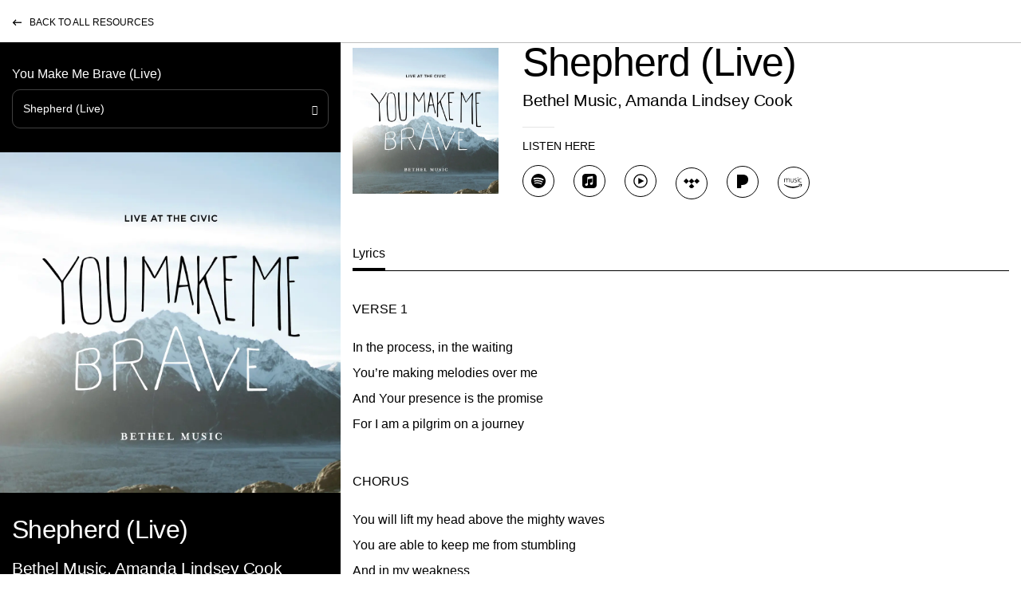

--- FILE ---
content_type: text/html; charset=UTF-8
request_url: https://bethelmusic.com/resources/you-make-me-brave-live/shepherd
body_size: 7936
content:
<!DOCTYPE html>
<html class="no-js" xmlns="http://www.w3.org/1999/xhtml" lang="en-US">
<head>
                      <meta charset="utf-8">
  <meta content="IE=edge" http-equiv="X-UA-Compatible">
  <meta name="viewport" content="width=device-width, initial-scale=1.0">
  <link href="/assets/icons/apple-icon-57x57.png" rel="apple-touch-icon" sizes="57x57">
  <link href="/assets/icons/apple-icon-60x60.png" rel="apple-touch-icon" sizes="60x60">
  <link href="/assets/icons/apple-icon-72x72.png" rel="apple-touch-icon" sizes="72x72">
  <link href="/assets/icons/apple-icon-76x76.png" rel="apple-touch-icon" sizes="76x76">
  <link href="/assets/icons/apple-icon-114x114.png" rel="apple-touch-icon" sizes="114x114">
  <link href="/assets/icons/apple-icon-120x120.png" rel="apple-touch-icon" sizes="120x120">
  <link href="/assets/icons/apple-icon-144x144.png" rel="apple-touch-icon" sizes="144x144">
  <link href="/assets/icons/apple-icon-152x152.png" rel="apple-touch-icon" sizes="152x152">
  <link href="/assets/icons/apple-icon-180x180.png" rel="apple-touch-icon" sizes="180x180">
  <link href="/assets/icons/android-icon-192x192.png" rel="icon" sizes="192x192" type="image/png">
  <link href="/assets/icons/favicon-32x32.png" rel="icon" sizes="32x32" type="image/png">
  <link href="/assets/icons/favicon-96x96.png" rel="icon" sizes="96x96" type="image/png">
  <link href="/assets/icons/favicon-16x16.png" rel="icon" sizes="16x16" type="image/png">
  <link href="/assets/icons/favicon.ico" rel="icon" type="image/x-icon">
  <link href="/assets/icons/manifest.json" rel="manifest">
  <meta content="#ffffff" name="msapplication-TileColor">
  <meta content="/assets/icons/ms-icon-144x144.png" name="msapplication-TileImage">
  <meta content="#ffffff" name="theme-color">
  <link rel="stylesheet" href="https://use.typekit.net/sbq2ikv.css">
          <link rel="stylesheet" href="https://cdn.jsdelivr.net/npm/bootstrap@4.6.1/dist/css/bootstrap.min.css" integrity="sha384-zCbKRCUGaJDkqS1kPbPd7TveP5iyJE0EjAuZQTgFLD2ylzuqKfdKlfG/eSrtxUkn" crossorigin="anonymous">
  <link rel="stylesheet" href="https://bethelmusic.com/assets/bethelmusic/css/flickity.min.css">
  <link rel="stylesheet" href="//cdn.jsdelivr.net/npm/slick-carousel@1.8.1/slick/slick.css">
  <link rel="stylesheet" href="//cdn.jsdelivr.net/npm/slick-carousel@1.8.1/slick/slick-theme.css">
  <link rel="stylesheet" href="https://cdnjs.cloudflare.com/ajax/libs/animate.css/4.1.1/animate.min.css">
  <link rel="stylesheet" href="https://bethelmusic.com/assets/bethelmusic/css/buybutton.css?v=be77d63403db5f0b3fe84039544d06316bd4cb2d">
  <link rel="stylesheet" href="https://bethelmusic.com/assets/bethelmusic/css/style.min.css?v=be77d63403db5f0b3fe84039544d06316bd4cb2d">
  <script src="https://code.jquery.com/jquery-3.5.1.min.js" integrity="sha256-9/aliU8dGd2tb6OSsuzixeV4y/faTqgFtohetphbbj0=" crossorigin="anonymous"></script>
  <script src="https://bethelmusic.com/assets/bethelmusic/js/webp.js"></script>
  <script src="https://bethelmusic.com/assets/bethelmusic/js/js.cookie.min.js"></script>
  <script src="https://bethelmusic.com/assets/bethelmusic/js/buybutton-3.0.0.js?v=be77d63403db5f0b3fe84039544d06316bd4cb2d"></script>
  <script src="https://cdn.jsdelivr.net/npm/bootstrap@4.5.3/dist/js/bootstrap.bundle.min.js" integrity="sha384-ho+j7jyWK8fNQe+A12Hb8AhRq26LrZ/JpcUGGOn+Y7RsweNrtN/tE3MoK7ZeZDyx" crossorigin="anonymous"></script>
  <script src="https://bethelmusic.com/assets/bethelmusic/js/jquery.form.js"></script>
  <script src="https://bethelmusic.com/assets/bethelmusic/js/jquery.validate.min.js"></script>
  <script src="https://bethelmusic.com/assets/bethelmusic/js/singleOptin.js?v=be77d63403db5f0b3fe84039544d06316bd4cb2d"></script>
  <script src="https://bethelmusic.com/assets/bethelmusic/js/flickity.pkgd.min.js"></script>
  <script src="https://cdn.jsdelivr.net/npm/slick-carousel@1.8.1/slick/slick.min.js"></script>
                                        <script src="https://bethelmusic.com/assets/bethelmusic/js/scripts.min.js?v=be77d63403db5f0b3fe84039544d06316bd4cb2d"></script>
      <script src="https://bethelmusic.com/assets/bethelmusic/js/turbo.js?v=be77d63403db5f0b3fe84039544d06316bd4cb2d"></script>
    <script src="https://bethelmusic.com/assets/bethelmusic/js/turbo.es2017-umd.js"></script>
              <script async src="https://www.googletagmanager.com/gtag/js?id=G-FEK0FQPPMX"></script>
      <script type="text/javascript">
      //<![CDATA[
        window.dataLayer = window.dataLayer || [];
        function gtag() {
        	dataLayer.push(arguments);
        }
        gtag('js', new Date());
        gtag('config', 'G-FEK0FQPPMX');
        document.addEventListener('turbo:load', function(event) {
        	if (typeof gtag === "function") {
        		gtag('config', 'G-FEK0FQPPMX', {
        			page_location: window.location.href,
        			page_path: window.location.pathname
        		});
        	}
        });	
        		
      //]]>
      </script>
              <script type="text/javascript">
      //<![CDATA[
        (function(w,d,s,l,i){
        	w[l]=w[l]||[];
        	w[l].push({
        		'gtm.start':new Date().getTime(),event:'gtm.js'
        	});
        	var f=d.getElementsByTagName(s)[0], j=d.createElement(s),dl=l!='dataLayer'?'&l='+l:'';j.async=true;j.src='https://www.googletagmanager.com/gtm.js?id='+i+dl;f.parentNode.insertBefore(j,f);
        })(window,document,'script','dataLayer','GTM-TNHGDB3');
        		
      //]]>
      </script>
                      <script type="text/javascript">
        //<![CDATA[
          !function(f,b,e,v,n,t,s){
          	if(f.fbq)return;n=f.fbq=function(){
          		n.callMethod?
          		n.callMethod.apply(n,arguments):n.queue.push(arguments)
          	};
          	if(!f._fbq)f._fbq=n;
          	n.push=n;n.loaded=!0;n.version='2.0';n.queue=[];t=b.createElement(e);t.async=!0;
          	t.src=v;s=b.getElementsByTagName(e)[0];s.parentNode.insertBefore(t,s)
          }(window, document,'script','https://connect.facebook.net/en_US/fbevents.js');
          	
          function trackPageView() {
          	fbq('init', '769599943155665')
          	fbq('track', 'PageView')
          }
          					
          document.addEventListener('turbo:load', trackPageView, true)			
          				
        //]]>
        </script>
                    <script type="text/javascript">
      //<![CDATA[
        (function(h,o,t,j,a,r){
        	h.hj=h.hj||function(){(h.hj.q=h.hj.q||[]).push(arguments)};
        	h._hjSettings={hjid:5070121,hjsv:5};
        	a=o.getElementsByTagName('head')[0];
        	r=o.createElement('script');r.async=1;
        	r.src=t+h._hjSettings.hjid+j+h._hjSettings.hjsv;
        	a.appendChild(r);
        })(window,document,'//static.hotjar.com/c/hotjar-','.js?sv=');
        			
      //]]>
      </script>
                    <script data-turbo-eval="false">
    	$(document).on("turbo:load", function() {
    		var cookieBaseName = "bm-topbar-cta";
    		if (Cookies.get(cookieBaseName) == null) {
    			// show banner if there is no cookie with same name
    			$('.top_bar').css({"display":"flex"});
    			$('body').addClass('topbar-active');
    		};
    		$('.top_bar .close-btn').click(function(){
    			// close button sets the cookie, expires in 3 days
    			Cookies.set(cookieBaseName, 'close', { expires: 3, path: '/' });
    			// banner animates out
    			$('.top_bar').slideUp(220);
    			$('body').removeClass('topbar-active');
    		});
    	});
    </script>
    		
          <title>Bethel Music | Shepherd (Live)</title><meta name="keywords" content="Worship, Praise, Events, Tours, Chords, Lyrics">
<meta name="description" content="In worship, we express who God is and who we are in Him. We capture fresh expressions of worship in every season so that all the earth might encounter Him.">
<meta name="referrer" content="no-referrer-when-downgrade">
<meta name="robots" content="all">
<meta content="114683948562071" property="fb:profile_id">
<meta content="1167014560625626" property="fb:app_id">
<meta content="en_US" property="og:locale">
<meta content="Bethel Music" property="og:site_name">
<meta content="website" property="og:type">
<meta content="https://bethelmusic.com/resources/you-make-me-brave-live/shepherd" property="og:url">
<meta content="Shepherd (Live)" property="og:title">
<meta content="In worship, we express who God is and who we are in Him. We capture fresh expressions of worship in every season so that all the earth might encounter Him." property="og:description">
<meta content="1200" property="og:image:width">
<meta content="630" property="og:image:height">
<meta content="Bethel Music" property="og:image:alt">
<meta content="https://www.linkedin.com/company/bethel-music" property="og:see_also">
<meta content="https://en.wikipedia.org/wiki/Bethel_Music" property="og:see_also">
<meta content="https://tidal.com/browse/artist/3902742" property="og:see_also">
<meta content="https://www.pandora.com/artist/bethel-music/ARjPxtgKVf2x2kK" property="og:see_also">
<meta content="https://music.youtube.com/channel/UCHC0ZuotDAPkmGhBLp57qnQ" property="og:see_also">
<meta content="https://amazon.com/music/player/artists/B004JKEZHG/bethel-music?marketplaceId=ATVPDKIKX0DER&amp;musicTerritory=US&amp;ref=dm_sh_k0TgDPy2Lu6fnr96eRvfHuaUE" property="og:see_also">
<meta content="https://music.apple.com/us/artist/bethel-music/480438107" property="og:see_also">
<meta content="https://open.spotify.com/artist/26T4yOaOoFJvUvxR87Y9HO" property="og:see_also">
<meta content="https://www.youtube.com/@BethelMusic" property="og:see_also">
<meta content="https://x.com/bethelmusic" property="og:see_also">
<meta content="https://www.facebook.com/bethelmusic" property="og:see_also">
<meta content="https://www.instagram.com/bethelmusic/" property="og:see_also">
<meta name="twitter:card" content="summary_large_image">
<meta name="twitter:site" content="@bethelmusic">
<meta name="twitter:creator" content="@bethelmusic">
<meta name="twitter:title" content="Shepherd (Live)">
<meta name="twitter:description" content="In worship, we express who God is and who we are in Him. We capture fresh expressions of worship in every season so that all the earth might encounter Him.">
<meta name="twitter:image:width" content="1200">
<meta name="twitter:image:height" content="630">
<meta name="twitter:image:alt" content="Bethel Music">
<link href="https://bethelmusic.com/resources/you-make-me-brave-live/shepherd" rel="canonical">
<link href="https://bethelmusic.com/" rel="home">
<link type="text/plain" href="https://bethelmusic.com/humans.txt" rel="author"></head>
<body class="tracks">
  
  <div class="wrap" role="document">
    <main role="main">
	    <div id="tracks">
  <header class="bm_nav">
    	<style type="text/css">
	/*<![CDATA[*/
		body .bm_nav .top_bar {
			background-color: #000000;
		}
		body .bm_nav .top_bar p, body .bm_nav .top_bar a {
			color: #ffffff;
		}
		body .bm_nav .top_bar a:after, body .bm_nav .top_bar .close-btn {
			background-color: #ffffff;
		}
					
	/*]]>*/
	</style>
	<div class="top_bar">
		<p>Bethel Music 2026 Tour  - <a target="_blank" href="https://bethelmusic.com/tour" rel="noreferrer noopener">Get Tickets</a></p>
		<div class="close-btn"></div>
	</div>
  </header>
  <nav>
    <div class="container-fluid">
      <div class="row">
        <div class="col">
          <a href="/resources" data-turbo-preload>Back to All Resources</a>
        </div>
      </div>
    </div>
  </nav>
                                                          <div class="container-fluid">
          <div class="row dark-bg d-block d-lg-none">
        <div class="col">
          <div class="song_select">
            <div class="dropdown">
              <div class="dropdown_title">You Make Me Brave (Live)</div>
              <button id="songlist" class="btn-border" type="button" data-toggle="dropdown" aria-haspopup="true" aria-expanded="false">Shepherd (Live)</button>
              <ul class="dropdown-menu" aria-labelledby="songlist">
                                                      <li>
                      <a class="small" href="https://bethelmusic.com/resources/you-make-me-brave-live-single/you-make-me-brave">You Make Me Brave (Live)</a>
                    </li>
                                                                        <li>
                      <a class="small" href="https://bethelmusic.com/resources/you-make-me-brave-live/it-is-well">It Is Well (Live)</a>
                    </li>
                                                                        <li>
                      <a class="small" href="https://bethelmusic.com/resources/you-make-me-brave-live/a-little-longer">A Little Longer (Live)</a>
                    </li>
                                                                        <li>
                      <a class="small" href="https://bethelmusic.com/resources/you-make-me-brave-live/forever">Forever (Live)</a>
                    </li>
                                                                        <li>
                      <a class="small" href="https://bethelmusic.com/resources/you-make-me-brave-live/joy-of-the-lord-spontaneous">Joy of the Lord (Spontaneous) (Live)</a>
                    </li>
                                                                        <li>
                      <a class="small" href="https://bethelmusic.com/resources/you-make-me-brave-live/anchor">Anchor (Live)</a>
                    </li>
                                                                        <li>
                      <div class="small current" href="https://bethelmusic.com/resources/you-make-me-brave-live/shepherd">Shepherd (Live)</div>
                    </li>
                                                                        <li>
                      <a class="small" href="https://bethelmusic.com/resources/you-make-me-brave-live/wonder-spontaneous">Wonder (Spontaneous) (Live)</a>
                    </li>
                                                                        <li>
                      <a class="small" href="https://bethelmusic.com/resources/you-make-me-brave-live/we-dance">We Dance (Live)</a>
                    </li>
                                                                        <li>
                      <a class="small" href="https://bethelmusic.com/resources/you-make-me-brave-live/i-belong-to-you">I Belong to You (Live)</a>
                    </li>
                                                                        <li>
                      <a class="small" href="https://bethelmusic.com/resources/you-make-me-brave-live/come-to-me">Come to Me (Live)</a>
                    </li>
                                                                        <li>
                      <a class="small" href="https://bethelmusic.com/resources/you-make-me-brave-live/we-step-into-freedom-spontaneous">We Step into Freedom (Spontaneous) (Live)</a>
                    </li>
                                                </ul>
            </div>
          </div>
        </div>
      </div>
        <div class="row">
      <div class="col-lg-8 order-lg-2 right_column">
        <div class="row align-items-center track_info">
          <div class="col-md-4 col-lg-3">
                          <picture>
                <img src="https://transforms.cdn.bethelmusic.com/production/albums/you-make-me-brave-live.jpg?w=1200&amp;fm=webp&amp;auto=compress&amp;fit=clip&amp;dm=1647010481&amp;s=7bce2fe17ad7c495e382f59ca6bd31b7">
              </picture>
                      </div>
          <div class="col-md-8 col-lg-9">
            <h1>Shepherd (Live)</h1>
            <p>Bethel Music, Amanda Lindsey Cook</p>
            <hr>
                          <div class="listen">
                <h3>Listen Here</h3>
                                                      <a class="dark" href="https://open.spotify.com/track/37Wc5i9p8rSshwILNKSG9P?si=4387bd6c97f34b94" target="_blank" rel="noopener noreferrer">
                      <span class="spotify"></span>
                    </a>
                                                                        <a class="dark" href="https://music.apple.com/us/album/shepherd-live/862593658?i=862593699" target="_blank" rel="noopener noreferrer">
                      <span class="appleMusic"></span>
                    </a>
                                                                        <a class="dark" href="https://music.youtube.com/watch?v=yxU3B9Jvpdg&amp;feature=share" target="_blank" rel="noopener noreferrer">
                      <span class="youtube"></span>
                    </a>
                                                                        <a class="dark" href="https://tidal.com/browse/track/159703614" target="_blank" rel="noopener noreferrer">
                      <span class="tidal"></span>
                    </a>
                                                                        <a class="dark" href="https://pandora.app.link/7Mg3PlW1vnb" target="_blank" rel="noopener noreferrer">
                      <span class="pandora"></span>
                    </a>
                                                                        <a class="dark" href="https://music.amazon.com/albums/B08NZD3B3G?marketplaceId=ATVPDKIKX0DER&amp;musicTerritory=US&amp;ref=dm_sh_pNgvNDNxbszIxQTLPbiVts6mx&amp;trackAsin=B08NZBN1H9" target="_blank" rel="noopener noreferrer">
                      <span class="amazon"></span>
                    </a>
                                                </div>
                      </div>
        </div>
        <div class="row track_lyrics">
                                                      <div class="col-12">
            <ul class="nav nav-tabs">
                                                          <li>
                  <a class="active show" data-target="#tabLyrics" data-toggle="tab">Lyrics</a>
                </li>
                          </ul>
            <div class="tab-content">
              <div id="tabChords" class="tab-pane fade ">
                                  <a class="view dark more" href="https://files.cdn.bethelmusic.com/production/chords/Shepherd.pdf?dm=1646936352" target="_blank" rel="noopener">
                    <span>Download Chord Charts</span>
                  </a>
                                              </div>
              <div id="tabNumbered" class="tab-pane fade">
                                              </div>
              <div id="tabLyrics" class="tab-pane fade active show">
                                  <div>
                                          <p><strong>VERSE 1</strong><br /><br />
In the process, in the waiting<br /><br />
You’re making melodies over me<br /><br />
And Your presence is the promise<br /><br />
For I am a pilgrim on a journey<br /><br />
<strong>CHORUS</strong><br /><br />
You will lift my head above the mighty waves<br /><br />
You are able to keep me from stumbling<br /><br />
And in my weakness<br /><br />
You are the strength that comes from within<br /><br />
Good Shepherd of my soul<br /><br />
Take my hand and lead me on<br /><br />
<strong>VERSE 2</strong><br /><br />
You make my footsteps and my path secure<br /><br />
So walking on water is just the beginning<br /><br />
Cause my faith to arise, stand at attention<br /><br />
For You are calling me to greater things<br /><br />
<strong>BRIDGE</strong><br /><br />
Oh how I love You, how I love You<br /><br />
You have not forsaken me<br /><br />
Oh how I love You, how I love You<br /><br />
With You is where I want to be</p>
                                      </div>
                              </div>
            </div>
          </div>
        </div>
      </div>
      <div class="col-lg-4 order-lg-1 left_column">
                  <div class="song_select d-none d-lg-block">
            <div class="dropdown">
              <div class="dropdown_title">You Make Me Brave (Live)</div>
              <button id="songlist" class="btn-border" type="button" data-toggle="dropdown" aria-haspopup="true" aria-expanded="false">Shepherd (Live)</button>
              <ul class="dropdown-menu" aria-labelledby="songlist">
                                                      <li>
                      <a class="small" href="https://bethelmusic.com/resources/you-make-me-brave-live-single/you-make-me-brave">You Make Me Brave (Live)</a>
                    </li>
                                                                        <li>
                      <a class="small" href="https://bethelmusic.com/resources/you-make-me-brave-live/it-is-well">It Is Well (Live)</a>
                    </li>
                                                                        <li>
                      <a class="small" href="https://bethelmusic.com/resources/you-make-me-brave-live/a-little-longer">A Little Longer (Live)</a>
                    </li>
                                                                        <li>
                      <a class="small" href="https://bethelmusic.com/resources/you-make-me-brave-live/forever">Forever (Live)</a>
                    </li>
                                                                        <li>
                      <a class="small" href="https://bethelmusic.com/resources/you-make-me-brave-live/joy-of-the-lord-spontaneous">Joy of the Lord (Spontaneous) (Live)</a>
                    </li>
                                                                        <li>
                      <a class="small" href="https://bethelmusic.com/resources/you-make-me-brave-live/anchor">Anchor (Live)</a>
                    </li>
                                                                        <li>
                      <div class="small current" href="https://bethelmusic.com/resources/you-make-me-brave-live/shepherd">Shepherd (Live)</div>
                    </li>
                                                                        <li>
                      <a class="small" href="https://bethelmusic.com/resources/you-make-me-brave-live/wonder-spontaneous">Wonder (Spontaneous) (Live)</a>
                    </li>
                                                                        <li>
                      <a class="small" href="https://bethelmusic.com/resources/you-make-me-brave-live/we-dance">We Dance (Live)</a>
                    </li>
                                                                        <li>
                      <a class="small" href="https://bethelmusic.com/resources/you-make-me-brave-live/i-belong-to-you">I Belong to You (Live)</a>
                    </li>
                                                                        <li>
                      <a class="small" href="https://bethelmusic.com/resources/you-make-me-brave-live/come-to-me">Come to Me (Live)</a>
                    </li>
                                                                        <li>
                      <a class="small" href="https://bethelmusic.com/resources/you-make-me-brave-live/we-step-into-freedom-spontaneous">We Step into Freedom (Spontaneous) (Live)</a>
                    </li>
                                                </ul>
            </div>
          </div>
                          <div class="row no-gutters d-none d-lg-block">
            <div class="col">
              <picture>
                <img src="https://transforms.cdn.bethelmusic.com/production/albums/you-make-me-brave-live.jpg?w=1200&amp;fm=webp&amp;auto=compress&amp;fit=clip&amp;dm=1647010481&amp;s=7bce2fe17ad7c495e382f59ca6bd31b7">
              </picture>
            </div>
          </div>
          <div class="track_info d-none d-lg-block">
            <h2>Shepherd (Live)</h2>
            <p>Bethel Music, Amanda Lindsey Cook</p>
          </div>
                      <div class="listen d-none d-lg-block">
              <h3>Listen Here</h3>
                              <a href="https://open.spotify.com/track/37Wc5i9p8rSshwILNKSG9P?si=4387bd6c97f34b94" target="_blank" rel="noopener noreferrer">
                  <span class="spotify"></span>
                </a>
                              <a href="https://music.apple.com/us/album/shepherd-live/862593658?i=862593699" target="_blank" rel="noopener noreferrer">
                  <span class="appleMusic"></span>
                </a>
                              <a href="https://music.youtube.com/watch?v=yxU3B9Jvpdg&amp;feature=share" target="_blank" rel="noopener noreferrer">
                  <span class="youtube"></span>
                </a>
                              <a href="https://tidal.com/browse/track/159703614" target="_blank" rel="noopener noreferrer">
                  <span class="tidal"></span>
                </a>
                              <a href="https://pandora.app.link/7Mg3PlW1vnb" target="_blank" rel="noopener noreferrer">
                  <span class="pandora"></span>
                </a>
                              <a href="https://music.amazon.com/albums/B08NZD3B3G?marketplaceId=ATVPDKIKX0DER&amp;musicTerritory=US&amp;ref=dm_sh_pNgvNDNxbszIxQTLPbiVts6mx&amp;trackAsin=B08NZBN1H9" target="_blank" rel="noopener noreferrer">
                  <span class="amazon"></span>
                </a>
                          </div>
                    <div class="row"></div>
                              <div class="row">
            <div class="col-12 col-md-6 col-lg-12">
              <div class="ext_links">
                <h3>External Links</h3>
                                                                                                                                                      <a class="btn btn-border" href="https://songselect.ccli.com/songs/7003305" target="_blank" rel="noopener noreferrer">Song Select</a>
                                                  <a class="btn btn-border" href="https://loopcommunity.com/multitracks/2881" target="_blank" rel="noopener noreferrer">Loop Community</a>
                                                  <a class="btn btn-border" href="https://www.praisecharts.com/songs/details/24982/shepherd-sheet-music/chords" target="_blank" rel="noopener noreferrer">PraiseCharts</a>
                                                  <a class="btn btn-border" href="https://www.multitracks.com/songs/Bethel-Music/You-Make-Me-Brave/Shepherd/" target="_blank" rel="noopener noreferrer">Multitracks</a>
                                <a class="btn btn-border" href="https://license.bethelmusic.com/songs?utf8=%E2%9C%93&q%5Bsearch%5D=Shepherd&q%5Bsort_direction%5D=" target="_blank" rel="noopener noreferrer">Request a License</a>
              </div>
            </div>
            <div class="col-12 col-md-6 col-lg-12">
              <div class="track_details">
                <h3>Song Details</h3>
                                  <p>CCLI# <a href="https://songselect.ccli.com/songs/7003305" target="_blank" rel="noopener noreferrer">7003305</a></p>
                  <p>Written by Amanda Lindsey Cook</p>
                  <hr>
                                      <p>Amanda Cook © 2013 Bethel Music Publishing (ASCAP). All Rights Reserved. Used by Permission.</p>
                                                </div>
            </div>
          </div>
              </div>
    </div>
  </div>
</div>    </main>
  </div>
  
  <footer class="content-info" role="contentinfo">
  <div class="container-fluid">
    <div class="row">
      <div class="col-12">
        <div class="foot-logo">
          <a class="logo" href="https://bethelmusic.com" data-turbo="false" onclick="gtag('event','click', {'event_category':'Footer', 'event_label':'Home'});"></a>
        </div>
      </div>
    </div>
    <div class="row">
      <div class="col-xl-8">
        <div class="foot-navs">
                                <div class="foot-nav-col">
              <p class="d-none d-md-block">Connect</p>
              <button class="d-flex d-md-none collapsed" data-toggle="collapse" data-target="#footNav1">Connect</button>
                              <div id="footNav1" class="collapse">
                  <ul>
                                                                                      <li>
                        <a href="https://bethelmusic.com" data-turbo="false" onclick="gtag('event','click', {'event_category':'Footer', 'event_label':'Bethel Music'});">Bethel Music</a>
                      </li>
                                                                                      <li>
                        <a href="https://bethelmusic.com/roster" data-turbo="false" onclick="gtag('event','click', {'event_category':'Footer', 'event_label':'Artists'});">Artists</a>
                      </li>
                                                                                      <li>
                        <a href="https://bethelmusic.com/music" data-turbo="false" onclick="gtag('event','click', {'event_category':'Footer', 'event_label':'Music'});">Music</a>
                      </li>
                                                                                      <li>
                        <a href="https://bethelmusic.com/events" data-turbo="false" onclick="gtag('event','click', {'event_category':'Footer', 'event_label':'Tours &amp; Events'});">Tours &amp; Events</a>
                      </li>
                                                                                      <li>
                        <a href="https://bethelmusic.com/request"target="_blank" rel="noopener noreferrer" data-turbo="false" onclick="gtag('event','click', {'event_category':'Footer', 'event_label':'Book Artist'});">Book Artist</a>
                      </li>
                                      </ul>
                </div>
                          </div>
                                          <div class="foot-nav-col">
              <p class="d-none d-md-block">Helpful Links</p>
              <button class="d-flex d-md-none collapsed" data-toggle="collapse" data-target="#footNav2">Helpful Links</button>
                              <div id="footNav2" class="collapse">
                  <ul>
                                                                                      <li>
                        <a href="https://store.bethelmusic.com"target="_blank" rel="noopener noreferrer" data-turbo="false" onclick="gtag('event','click', {'event_category':'Footer', 'event_label':'Store'});">Store</a>
                      </li>
                                                                                      <li>
                        <a href="https://bethelmusic.com/resources"class="is-active" data-turbo="false" onclick="gtag('event','click', {'event_category':'Footer', 'event_label':'Resources'});">Resources</a>
                      </li>
                                                                                      <li>
                        <a href="https://license.bethelmusic.com"target="_blank" rel="noopener noreferrer" data-turbo="false" onclick="gtag('event','click', {'event_category':'Footer', 'event_label':'Licensing'});">Licensing</a>
                      </li>
                                                                                      <li>
                        <a href="https://bethelmusic.com/careers" data-turbo="false" onclick="gtag('event','click', {'event_category':'Footer', 'event_label':'Careers'});">Careers</a>
                      </li>
                                                                                      <li>
                        <a href="https://support.bethelmusic.com"target="_blank" rel="noopener noreferrer" data-turbo="false" onclick="gtag('event','click', {'event_category':'Footer', 'event_label':'Help Center'});">Help Center</a>
                      </li>
                                      </ul>
                </div>
                          </div>
                                          <div class="foot-nav-col">
              <p class="d-none d-md-block">More</p>
              <button class="d-flex d-md-none collapsed" data-toggle="collapse" data-target="#footNav3">More</button>
                              <div id="footNav3" class="collapse">
                  <ul>
                                                                                      <li>
                        <a href="https://worshipu.com"target="_blank" rel="noopener noreferrer" data-turbo="false" onclick="gtag('event','click', {'event_category':'Footer', 'event_label':'WorshipU Online'});">WorshipU Online</a>
                      </li>
                                                                                      <li>
                        <a href="https://www.bethel.com"target="_blank" rel="noopener noreferrer" data-turbo="false" onclick="gtag('event','click', {'event_category':'Footer', 'event_label':'Bethel Church Redding'});">Bethel Church Redding</a>
                      </li>
                                                                                      <li>
                        <a href="https://www.bethel.tv"target="_blank" rel="noopener noreferrer" data-turbo="false" onclick="gtag('event','click', {'event_category':'Footer', 'event_label':'Bethel Online'});">Bethel Online</a>
                      </li>
                                                                                      <li>
                        <a href="https://bssm.net"target="_blank" rel="noopener noreferrer" data-turbo="false" onclick="gtag('event','click', {'event_category':'Footer', 'event_label':'BSSM'});">BSSM</a>
                      </li>
                                      </ul>
                </div>
                          </div>
                  </div>
      </div>
      <div class="col-xl-4 d-xl-flex justify-content-xl-end">
        <hr class="tablet d-none d-md-block d-xl-none">
        <div class="signup">
          <p>Sign up for email updates</p>
          <form id="subscribe-form_ft" class="validate" action="https://bethelmusic.com/assets/bethelmusic/email/processForm.php" method="post" novalidate="" data-turbo="false">
            <input id="email-address_ft" class="email" name="email" type="email" value="Your email" onblur="if(this.value=='')this.value=this.defaultValue;" onfocus="if(this.value==this.defaultValue)this.value='';">
            <input type="text" name="origin" value="Bethel Music - Shepherd (Live) Footer" style="display:none">
            <div class="btn">
              <span></span>
              <input id="subscribe_ft" class="submit" name="subscribe" type="submit" value="" onclick="gtag('event','click', {'event_category':'Footer', 'event_label':'Newsletter'});">
            </div>
          </form>
        </div>
      </div>
    </div>
  </div>
  <div class="lower">
    <div class="container-fluid">
      <div class="row">
        <div class="col-12">
          <hr class="d-none d-md-block">
        </div>
      </div>
      <div class="row align-items-center">
        <div class="col-12 col-md-6 order-2 order-md-1 foot-copyright">
          <hr class="d-block d-md-none">
          <span class="copyright">Copyright &copy; 2026 Bethel Music</span>
          <a href="https://bethelmusic.com/terms-and-conditions" data-turbo="false" onclick="gtag('event','click', {'event_category':'Footer', 'event_label':'Terms'});">Terms of Use</a>
        </div>
        <div class="col-12 col-md-6 order-1 order-md-2 d-flex justify-content-start justify-content-md-end">
          <div class="social foot-social-icons">
            <a href="https://www.facebook.com/bethelmusic" target="_blank" rel="noopener noreferrer" onclick="gtag('event','click', {'event_category':'Footer', 'event_label':'Facebook'});">
              <span class="facebook"></span>
            </a>
            <a href="https://instagram.com/bethelmusic" target="_blank" rel="noopener noreferrer" onclick="gtag('event','click', {'event_category':'Footer', 'event_label':'Instagram'});">
              <span class="instagram"></span>
            </a>
            <a href="https://twitter.com/bethelmusic" target="_blank" rel="noopener noreferrer" onclick="gtag('event','click', {'event_category':'Footer', 'event_label':'Twitter'});">
              <span class="twitter"></span>
            </a>
            <a href="https://www.youtube.com/user/ibethelmusic" target="_blank" rel="noopener noreferrer" onclick="gtag('event','click', {'event_category':'Footer', 'event_label':'YouTube'});">
              <span class="youtube"></span>
            </a>
            <a href="https://open.spotify.com/artist/26T4yOaOoFJvUvxR87Y9HO" target="_blank" rel="noopener noreferrer" onclick="gtag('event','click', {'event_category':'Footer', 'event_label':'Spotify'});">
              <span class="spotify"></span>
            </a>
            <a href="https://music.apple.com/us/artist/bethel-music/480438107" target="_blank" rel="noopener noreferrer" onclick="gtag('event','click', {'event_category':'Footer', 'event_label':'Apple Music'});">
              <span class="apple"></span>
            </a>
          </div>
        </div>
      </div>
    </div>
  </div>
</footer>
<script type="text/javascript">
//<![CDATA[
  ui.createCart({});
  	
//]]>
</script>
  <script type="text/javascript">
  //<![CDATA[
    window._mfq = window._mfq || [];
    (function() {
    	var mf = document.createElement("script");
    	mf.type = "text/javascript"; mf.defer = true;
    	mf.src = "//cdn.mouseflow.com/projects/9b8611f6-241d-4072-9cd6-ad704b1a3c73.js";
    	document.getElementsByTagName("head")[0].appendChild(mf);
    })();
    
  //]]>
  </script>
  <script type="text/javascript">
  //<![CDATA[
    document.getElementById('songForm').addEventListener('submit', async function(e) {
    	e.preventDefault();
    			
    	const title = document.getElementById('title').value;
    	const ccli = document.getElementById('ccli').value;
    	const authors = document.getElementById('authors').value;
    	const copyright = document.getElementById('copyright').value;
    	const number = document.getElementById('number').value;
    	const chord = document.getElementById('chord').value;
    			
    	// OPEN POPUP IMMEDIATELY (blank window)
    	const popup = window.open('', 'pc-oauth', 'width=600,height=700');
    	if (!popup) {
    		alert('Popup blocked. Please allow popups for this site.');
    		return;
    	}
    		
    	try {
    		// THEN do the fetch
    		const res = await fetch("/api/pco.php?action=start", {
    			method: "POST",
    			headers: { "Content-Type": "application/json" },
    			body: JSON.stringify({ title, ccli, authors, copyright, number, chord })
    		});
    				
    		const data = await res.json();
    				
    		if (data.state) {
    			// Set the popup's location after successful fetch
    			popup.location.href = `/api/pco.php?action=oauth&state=${data.state}`;
    		} else {
    			popup.close();
    			alert("Failed to start OAuth flow.");
    		}
    	} catch (error) {
    		console.error(error);
    		popup.close();
    		alert("An error occurred. Please try again.");
    	}
    });
    		
  //]]>
  </script>

<script type="application/ld+json">{"@context":"https://schema.org","@graph":[{"@type":"WebPage","author":{"@id":"https://bethelmusic.com#identity"},"copyrightHolder":{"@id":"https://bethelmusic.com#identity"},"copyrightYear":"2014","creator":{"@id":"https://aaronshreve.com#creator"},"dateCreated":"2022-01-28T04:48:13-08:00","dateModified":"2024-01-23T07:22:56-08:00","datePublished":"2014-04-21T00:00:00-07:00","description":"In worship, we express who God is and who we are in Him. We capture fresh expressions of worship in every season so that all the earth might encounter Him.","headline":"Shepherd (Live)","inLanguage":"en-us","mainEntityOfPage":"https://bethelmusic.com/resources/you-make-me-brave-live/shepherd","name":"Shepherd (Live)","publisher":{"@id":"https://aaronshreve.com#creator"},"url":"https://bethelmusic.com/resources/you-make-me-brave-live/shepherd"},{"@id":"https://bethelmusic.com#identity","@type":"MusicGroup","address":{"@type":"PostalAddress","addressCountry":"US","addressLocality":"Redding","addressRegion":"CA"},"description":"Bethel Music is a ministry of Bethel Church that facilitates and administrates the creation and exportation of worship songs, events, teachings, resources and technology.","email":"info@bethelmusic.com","image":{"@type":"ImageObject","height":"263","url":"https://banners.bethelmusic.com/heroes/210204_BethelMusic_Combo_Black@96ppi.png","width":"1107"},"logo":{"@type":"ImageObject","height":"60","url":"https://banners.bethelmusic.com/heroes/_600x60_fit_center-center_82_none/210204_BethelMusic_Combo_Black@96ppi.png?mtime=1730467366","width":"253"},"name":"Bethel Music","sameAs":["https://www.instagram.com/bethelmusic/","https://www.facebook.com/bethelmusic","https://x.com/bethelmusic","https://www.youtube.com/@BethelMusic","https://open.spotify.com/artist/26T4yOaOoFJvUvxR87Y9HO","https://music.apple.com/us/artist/bethel-music/480438107","https://amazon.com/music/player/artists/B004JKEZHG/bethel-music?marketplaceId=ATVPDKIKX0DER&musicTerritory=US&ref=dm_sh_k0TgDPy2Lu6fnr96eRvfHuaUE","https://music.youtube.com/channel/UCHC0ZuotDAPkmGhBLp57qnQ","https://www.pandora.com/artist/bethel-music/ARjPxtgKVf2x2kK","https://tidal.com/browse/artist/3902742","https://en.wikipedia.org/wiki/Bethel_Music","https://www.linkedin.com/company/bethel-music"],"url":"https://bethelmusic.com"},{"@id":"https://aaronshreve.com#creator","@type":"Person","email":"me@aaronshreve.com","gender":"Male","name":"Aaron Shreve","url":"https://aaronshreve.com"},{"@type":"BreadcrumbList","description":"Breadcrumbs list","itemListElement":[{"@type":"ListItem","item":"https://bethelmusic.com/resources","name":"Resources","position":1},{"@type":"ListItem","item":"https://bethelmusic.com/resources/you-make-me-brave-live/shepherd","name":"Shepherd (Live)","position":2}],"name":"Breadcrumbs"}]}</script></body>
</html>

--- FILE ---
content_type: text/css
request_url: https://bethelmusic.com/assets/bethelmusic/css/buybutton.css?v=be77d63403db5f0b3fe84039544d06316bd4cb2d
body_size: 4962
content:
.visuallyhidden {
	border:0;
	height:1px;
	margin:-1px;
	overflow:hidden;
	padding:0;
	position:absolute;
	width:1px;
}

.component-container {
	overflow:hidden;
}

.shopify-buy__type--center {
	text-align:center;
}

.shopify-buy--visually-hidden {
	position:absolute!important;
	clip:rect(1px,1px,1px,1px);
	padding:0!important;
	border:0!important;
	height:0px!important;
	width:0px!important;
	overflow:hidden;
}

.shopify-buy__btn {
	color:#ffffff;
	font-size: 16px;
	line-height: 16px;
	font-family:'Untitled Sans Regular';
	background-color:#080808;
	margin: 15px 0 0;
	padding: 12.5px 15px;
	letter-spacing:0;
	text-transform:capitalize;
	display:block;
	border-radius:0;
	cursor:pointer;
	transition:all 200ms ease;
	max-width:280px;
	width: 100%;
	text-overflow:ellipsis;
	overflow:hidden;
	line-height:1.2;
	border: none;
	-moz-appearance:none;
	-webkit-appearance:none;
	opacity:1;
}

.shopify-buy__btn:hover,.shopify-buy__btn:focus {
	color: #707070;
	border: none;
}

.shopify-buy__btn--parent {
	background-color:transparent;
	border:0;
	padding:0;
	cursor:pointer;
}

.shopify-buy__btn--parent:hover,.shopify-buy__btn--parent:focus {
}

.shopify-buy__btn--parent:hover .product__variant-img,.shopify-buy__btn--parent:focus .product__variant-img {
	opacity:.7;
}

.shopify-buy__btn--cart-tab {
	padding:5px 11px;
	border-radius:3px 0 0 3px;
	position:fixed;
	right:0;
	top:50%;
	-webkit-transform:translate(100%,-50%);
	transform:translate(100%,-50%);
	opacity:0;
	min-width:inherit;
	width:auto;
	height:auto;
	z-index:2147483647;
}

.shopify-buy__btn--cart-tab.is-active {
	-webkit-transform:translateY(-50%);
	transform:translateY(-50%);
	opacity:1;
}

.shopify-buy__btn__counter {
	display:block;
	margin:0 auto 10px;
	font-size:18px;
}

.shopify-buy__icon-cart--side {
	height:20px;
	width:20px;
}

.shopify-buy__btn[disabled] {
	background-color:#999;
	pointer-events:none;
}

.shopify-buy__btn--close {
	position:absolute;
	right:9px;
	top:8px;
	font-size:35px;
	color:#000000;
	border:none;
	background-color:transparent;
	transition:color 100ms ease,-webkit-transform 100ms ease;
	transition:transform 100ms ease,color 100ms ease;
	transition:transform 100ms ease,color 100ms ease,-webkit-transform 100ms ease;
	cursor:pointer;
	font-family:"Helvetica Neue",Helvetica,Arial,sans-serif;
	padding-right:9px;
}

.shopify-buy__btn--close:hover {
	-webkit-transform:scale(1.2);
	transform:scale(1.2);
	color:#696969;
}

.shopify-buy__quantity-decrement,.shopify-buy__quantity-increment {
	color:#4c4c4c;
	display:block;
	height:30px;
	float:left;
	line-height:16px;
	font-family:monospace;
	width:26px;
	padding:0;
	border:none;
	background:transparent;
	box-shadow:none;
	cursor:pointer;
	font-size:18px;
	text-align:center;
	font-family:'Untitled Sans Regular'!important;
	border:1px solid #767676;
	position:relative;
}

.shopify-buy__quantity-decrement svg,.shopify-buy__quantity-increment svg {
	width:14px;
	height:14px;
	position:absolute;
	top:50%;
	left:50%;
	margin-top:-6px;
	margin-left:-7px;
	fill:currentColor;
}

.shopify-buy__quantity-decrement {
	border-radius:0;
}

.shopify-buy__quantity-increment {
	border-radius:0;
}

.shopify-buy__quantity {
	color:#000;
	width:45px;
	height:30px;
	font-size:16px;
	border:none;
	text-align:center;
	-moz-appearance:textfield;
	-webkit-appearance:none;
	display:inline-block;
	padding:0;
	border-radius:0;
	border-top:1px solid #767676;
	border-bottom:1px solid #767676;
}

input[type=number]::-webkit-inner-spin-button,input[type=number]::-webkit-outer-spin-button {
	-webkit-appearance:none;
	margin:0;
}

.shopify-buy__quantity-container.shopify-buy__quantity-with-btns {
	overflow:hidden;
}

.shopify-buy__quantity-container.shopify-buy__quantity-with-btns .shopify-buy__quantity {
	border-left:0;
	border-right:0;
	float:left;
}

.shopify-buy__option-select-wrapper {
	border:1px solid #d3dbe2;
	border-radius:3px;
	box-sizing:border-box;
	position:relative;
	background:#fff;
	overflow:hidden;
	vertical-align:bottom;
}

.shopify-buy__select-icon {
	cursor:pointer;
	display:block;
	fill:#798c9c;
	position:absolute;
	right:10px;
	top:50%;
	margin-top:-6px;
	pointer-events:none;
	width:12px;
	height:12px;
	vertical-align:middle;
}

.shopify-buy__option-select {
}

.shopify-buy__option-select + .shopify-buy__option-select {
	margin-top:7.5px;
}

.shopify-buy__option-select__label {
	display:block;
	font-size:14px;
	margin-top:15px;
	margin-bottom:5px;
}

.shopify-buy__btn--parent {
}

.shopify-buy__btn--parent .shopify-buy__option-select__label {
	cursor:pointer;
}

.shopify-buy__option-select__select {
	font-size:inherit;
	padding:7px 10px;
	padding-right:32px;
	border:0;
	width:100%;
	background:transparent;
	-webkit-appearance:none;
	-moz-appearance:none;
}

.shopify-buy__option-select__select::-ms-expand {
	display:none;
}

.shopify-buy__btn--parent {
}

.shopify-buy__btn--parent .shopify-buy__option-select__select {
	cursor:pointer;
}

.shopify-buy__product {
	overflow:hidden;
	width:100%;
}

.shopify-buy__product__variant-img {
	margin:0 auto 15px;
	transition:opacity .3s ease;
	opacity:1;
}

.shopify-buy__product__variant-img.is-transitioning {
	opacity:0;
}

.shopify-buy__is-button {
	cursor:pointer;
}

.shopify-buy__no-image {
}

.shopify-buy__no-image .shopify-buy__product__variant-img {
	display:none;
}

.shopify-buy__product__title {
	font-family:'Untitled Sans Regular'!important;
	font-size:20px;
	line-height:1.2;
	color:#4a4a4a;
	margin-bottom:15px;
	font-weight:700;
	text-transform:capitalize;
	margin-bottom: 5px;
}
.shopify-buy__modal .shopify-buy__product__title {
	font-size:24px!important;
	letter-spacing: 0;
}
.shopify-buy__product__variant-title {
	font-family:'Untitled Sans Regular';
	font-size:18px;
	color:#666;
	font-weight:400;
	text-align:center;
	margin-bottom:15px;
}

.shopify-buy__product__price {
	margin-bottom:15px;
}

.shopify-buy__product-description {
	margin-top:30px;
	line-height:1.65;
	color:#4a4a4a;
}

.shopify-buy__product-description, .shopify-buy__product-description p {
	font-family:'Untitled Sans Regular';
}

.shopify-buy__product-description p,.shopify-buy__product-description ul,.shopify-buy__product-description ol,.shopify-buy__product-description img {
	margin-bottom:10px;
}

.shopify-buy__product-description p:last-child,.shopify-buy__product-description ul:last-child,.shopify-buy__product-description ol:last-child,.shopify-buy__product-description img:last-child {
	margin-bottom:0;
}

.shopify-buy__product-description a {
	color:inherit;
}

.shopify-buy__product-description img {
	max-width:100%;
}

.shopify-buy__product-description h1 {
	font-size:20px;
}

.shopify-buy__product-description h2 {
	font-size:18px;
}

.shopify-buy__product-description h3 {
	font-size:17px;
}

.shopify-buy__product-description ul,.shopify-buy__product-description ol {
	margin-left:2em;
}

.shopify-buy__product-description ul {
	list-style-type:disc;
}

.shopify-buy__layout-vertical {
	text-align:center;
}

.shopify-buy__product__actual-price,.shopify-buy__product__compare-price {
	font-family:'Untitled Sans Regular';
	font-weight: 700;
	color:#4a4a4a;
	display:inline-block;
	margin-bottom: 20px;
}

.shopify-buy__product__actual-price {
	font-size:20px;
}

.shopify-buy__product__compare-price {
	font-size:12px;
	text-decoration:line-through;
	padding-left:5px;
	opacity:.65;
}

.shopify-buy__product__variant-selectors {
	text-align:left;
	font-size:14px;
}

.shopify-buy__layout-vertical {
}

.shopify-buy__layout-vertical .shopify-buy__product__variant-selectors {
	width:100%;
	max-width:280px;
	display:inline-block;
}

.shopify-buy__quantity {
	border-left:1px solid;
	border-right:1px solid;
	border-radius:0;
}

.shopify-buy__quantity,.shopify-buy__quantity-increment,.shopify-buy__quantity-decrement {
	border-color:#d3dbe2;
	line-height:1.2;
	font-size:15px;
	height:auto;
	padding-top:12px;
	padding-bottom:12px;
}

.shopify-buy__btn {
	display:inline-block;
}

.shopify-buy__btn-wrapper {
	margin-top:20px;
}

.shopify-buy__btn.shopify-buy__beside-quantity {
	display:inline-block;
	vertical-align:top;
	border-top-left-radius:0;
	border-bottom-left-radius:0;
	border:none;
}

.shopify-buy__btn-and-quantity {
}

.shopify-buy__btn-and-quantity .shopify-buy__quantity {
	border-right:0;
	border-top-right-radius:0;
	border-bottom-right-radius:0;
	background:#fff;
}

.shopify-buy__btn-and-quantity .shopify-buy__quantity-container {
	display:inline-block;
	vertical-align:top;
}

.shopify-buy__btn-and-quantity .shopify-buy__btn-wrapper {
	display:inline-block;
	vertical-align:top;
	margin:0;
}

.shopify-buy__cart-item__quantity-container {
	margin-top:20px;
	display:inline-block;
}

.shopify-buy__layout-vertical,.shopify-buy__layout-horizontal {
}

.shopify-buy__layout-vertical .shopify-buy__btn,.shopify-buy__layout-vertical .shopify-buy__quantity-container,.shopify-buy__layout-horizontal .shopify-buy__btn,.shopify-buy__layout-horizontal .shopify-buy__quantity-container {
	margin:20px auto 0;
}

.shopify-buy__layout-vertical .shopify-buy__btn:first-child,.shopify-buy__layout-horizontal .shopify-buy__btn:first-child {
	margin-top:0;
}

.shopify-buy__layout-vertical .shopify-buy__btn-and-quantity,.shopify-buy__layout-horizontal .shopify-buy__btn-and-quantity {
	margin:20px auto 0;
}

.shopify-buy__layout-vertical .shopify-buy__btn-and-quantity .shopify-buy__btn,.shopify-buy__layout-vertical .shopify-buy__btn-and-quantity .shopify-buy__quantity-container,.shopify-buy__layout-horizontal .shopify-buy__btn-and-quantity .shopify-buy__btn,.shopify-buy__layout-horizontal .shopify-buy__btn-and-quantity .shopify-buy__quantity-container {
	margin:0 auto;
}

.shopify-buy__layout-vertical .shopify-buy__btn-and-quantity:first-child,.shopify-buy__layout-horizontal .shopify-buy__btn-and-quantity:first-child {
	margin:0 auto;
}

.shopify-buy__layout-vertical .shopify-buy__product__variant-img,.shopify-buy__layout-horizontal .shopify-buy__product__variant-img {
	max-width:100%;
}

@media (min-width: 500px) {
	.shopify-buy__layout-horizontal:not(.no-image) {
		text-align:left;
		margin-bottom:0;
		margin-left:0;
	}
	
	.shopify-buy__layout-horizontal:not(.no-image) .shopify-buy__product-img-wrapper {
		float:left;
		width:40%;
	}
	
	.shopify-buy__layout-horizontal:not(.no-image) .shopify-buy__product__variant-title {
		text-align:left;
	}
	
	.shopify-buy__layout-horizontal:not(.no-image) .shopify-buy__product__title,.shopify-buy__layout-horizontal:not(.no-image) .shopify-buy__product__variant-title,.shopify-buy__layout-horizontal:not(.no-image) .shopify-buy__product__price,.shopify-buy__layout-horizontal:not(.no-image) .shopify-buy__product-description,.shopify-buy__layout-horizontal:not(.no-image) .shopify-buy__btn-and-quantity,.shopify-buy__layout-horizontal:not(.no-image) > .shopify-buy__btn-wrapper,.shopify-buy__layout-horizontal:not(.no-image) > .shopify-buy__quantity-container,.shopify-buy__layout-horizontal:not(.no-image) .shopify-buy__product__variant-selectors {
		margin-left:calc(40% + 25px);
	}
}

@media (min-width: 680px) {
	.shopify-buy__layout-horizontal:not(.no-image) {
	}
	
	.shopify-buy__layout-horizontal:not(.no-image) .shopify-buy__product-img-wrapper {
		float:left;
		width:60%;
	}
	
	.shopify-buy__layout-horizontal:not(.no-image) .shopify-buy__product__title,.shopify-buy__layout-horizontal:not(.no-image) .shopify-buy__product__variant-title,.shopify-buy__layout-horizontal:not(.no-image) .shopify-buy__product__price,.shopify-buy__layout-horizontal:not(.no-image) .shopify-buy__product-description,.shopify-buy__layout-horizontal:not(.no-image) .shopify-buy__btn-and-quantity,.shopify-buy__layout-horizontal:not(.no-image) > .shopify-buy__btn-wrapper,.shopify-buy__layout-horizontal:not(.no-image) > .shopify-buy__quantity-container,.shopify-buy__layout-horizontal:not(.no-image) .shopify-buy__product__variant-selectors {
		margin-left:calc(60% + 25px);
	}
}

.no-image {
}

.no-image .shopify-buy__product-img-wrapper {
	display:none;
}

@-webkit-keyframes dash {
	to {
		stroke-dashoffset:0;
	}
}

@keyframes dash {
	to {
		stroke-dashoffset:0;
	}
}

.shopify-buy__carousel {
	font-size:0;
	text-align:center;
	min-height:90px;
	margin-left:-15px;
	margin-top:15px;
}

.shopify-buy__carousel-item {
	width:calc(16.666% - 15px);
	margin-left:15px;
	display:inline-block;
	vertical-align:middle;
	cursor:pointer;
	position:relative;
	background-size:cover;
	background-position:center;
	padding:0;
	border:none;
}

.shopify-buy__carousel-item:nth-child(n+7) {
	margin-top:15px;
}

.shopify-buy__carousel-item:before {
	content:"";
	display:block;
	padding-top:100%;
}

.main-image-wrapper {
	position:relative;
}

.carousel-button {
	position:absolute;
	width:75px;
	top:0;
	height:100%;
	border:none;
	font-size:0;
	background-color:transparent;
	opacity:.4;
	cursor:pointer;
}

.carousel-button:hover,.carousel-button:focus {
	opacity:.9;
	outline:none;
}

.carousel-button-arrow {
	width:20px;
	display:inline-block;
	margin-left:25px;
}

.carousel-button--previous {
	left:0;
	-webkit-transform:rotate(180deg);
	transform:rotate(180deg);
}

.carousel-button--next {
	right:0;
}

.shopify-buy__carousel-item--selected {
	opacity:.4;
}

.shopify-buy__btn--close {
	right:0;
	font-size:45px;
	font-weight:100;
	z-index:2147483647;
	padding:0 10px;
}

.shopify-buy__modal {
	background:#fff;
	width:calc(100% - 20px);
	position:absolute;
	left:0;
	right:0;
	z-index:2147483646;
}

.shopify-buy__product {
	text-align:center;
}

.shopify-buy__product__title,.shopify-buy__product__price,.shopify-buy__product__variant-title {
	text-align:center;
}

.shopify-buy__product__title {
	font-size:20px;
	font-weight:700;
	line-height:1.4;
}

.shopify-buy__product__compare-price {
	display:inline-block;
	margin-right:5px;
}

.shopify-buy__product__actual-price {
	display:inline-block;
}

.shopify-buy__modal .shopify-buy__modal-product-wrapper {
	width:100%;
}

.shopify-buy__product__variant-image {
	margin:0;
}

@media (max-width: 499px) {
	body.is-active {
		overflow:hidden;
		height:100vh;
		transition:all 0;
	}
	
	.shopify-buy__modal {
		width:100%;
		min-height:100vh;
		height: 100%;
		position:fixed;
		overflow-y:auto;
	}
	
	.shopify-buy__product {
		padding:15px;
		position:relative;
		top:0;
		left:0;
	}
	
	.shopify-buy__product__variant-img {
		max-height:60vh;
		margin:0 auto;
		width:100%;
		max-width:100%;
	}
	
	.shopify-buy__btn--close {
		position:fixed;
		top:-10px;
		right:0;
	}
}

@-webkit-keyframes slideIn {
	from {
		opacity:0;
		transform:translateY(-200px);
		-webkit-transform:translateY(-200px);
	}
	
	to {
		opacity:1;
		transform:translateY(0);
		-webkit-transform:translateY(0);
	}
}

@keyframes slideIn {
	from {
		opacity:0;
		transform:translateY(-200px);
		-webkit-transform:translateY(-200px);
	}
	
	to {
		opacity:1;
		transform:translateY(0);
		-webkit-transform:translateY(0);
	}
}

@-webkit-keyframes slideOut {
	from {
		opacity:1;
		transform:translateY(0);
		-webkit-transform:translateY(0);
	}
	
	to {
		opacity:0;
		transform:translateY(-200px);
		-webkit-transform:translateY(-200px);
	}
}

@keyframes slideOut {
	from {
		opacity:1;
		transform:translateY(0);
		-webkit-transform:translateY(0);
	}
	
	to {
		opacity:0;
		transform:translateY(-200px);
		-webkit-transform:translateY(-200px);
	}
}

@media (min-width: 500px) {
	html,body.is-active {
		height:100%;
	}
	
	.shopify-buy__modal-overlay {
		width:100%;
		height:100%;
		position:fixed;
		overflow-y:scroll;
	}
	
	.shopify-buy__modal {
		margin:100px auto 40px;
		opacity:0;
		border-radius:2px;
		border:1px solid rgba(0,0,0,.72);
		-webkit-transform:translateY(-200px);
		transform:translateY(-200px);
		max-width:1000px;
		-webkit-animation:200ms slideOut forwards;
		animation:200ms slideOut forwards;
	}
	
	.is-active {
	}
	
	.is-active .shopify-buy__modal {
		-webkit-animation-name:slideIn;
		animation-name:slideIn;
	}
	
	.shopify-buy__product {
		padding:30px;
	}
	
	.shopify-buy__product-img-wrapper {
	}
	
	.shopify-buy__product__variant-img {
		margin:0 auto;
	}
	
	.shopify-buy__btn--close {
		top:-10px;
		color:#000000;
	}
	
	.shopify-buy__btn--close:hover {
		color:rgba(0,0,0,.6);
	}
	
	.shopify-buy__cart .shopify-buy__btn--close {
		top:-15px;
		color:rgba(0,0,0,1);
	}
	
	.shopify-buy__cart .shopify-buy__btn--close:hover {
		color:rgba(0,0,0,0.8);
	}
}

@media (min-width: 680px) {
	.shopify-buy__product {
		padding:45px;
	}
}

@-webkit-keyframes flipIn {
	from {
		max-height:0;
		-webkit-transform:rotatex(90deg) translatey(-50%);
		transform:rotatex(90deg) translatey(-50%);
		margin-bottom:-65px;
		opacity:0;
	}
	
	to {
		max-height:none;
		-webkit-transform:none;
		transform:none;
		margin-bottom:20px;
		opacity:1;
	}
}

@keyframes flipIn {
	from {
		max-height:0;
		-webkit-transform:rotatex(90deg) translatey(-50%);
		transform:rotatex(90deg) translatey(-50%);
		margin-bottom:-65px;
		opacity:0;
	}
	
	to {
		max-height:none;
		-webkit-transform:none;
		transform:none;
		margin-bottom:20px;
		opacity:1;
	}
}

@-webkit-keyframes flipOut {
	from {
		max-height:none;
		-webkit-transform:none;
		transform:none;
		margin-bottom:20px;
		opacity:1;
	}
	
	to {
		max-height:0;
		-webkit-transform:rotatex(90deg) translatey(-50%);
		transform:rotatex(90deg) translatey(-50%);
		margin-bottom:-65px;
		opacity:0;
	}
}

@keyframes flipOut {
	from {
		max-height:none;
		-webkit-transform:none;
		transform:none;
		margin-bottom:20px;
		opacity:1;
	}
	
	to {
		max-height:0;
		-webkit-transform:rotatex(90deg) translatey(-50%);
		transform:rotatex(90deg) translatey(-50%);
		margin-bottom:-65px;
		opacity:0;
	}
}

.shopify-buy__cart-wrapper {
	height:100%;
	padding-left:10px;
}

.shopify-buy__cart {
	height:100%;
	background-color:#fff;
	width:calc(100% - 10px);
	position:absolute;
	right:0;
	box-shadow:-5px 0 5px rgba(0,0,0,.1);
}

.shopify-buy__cart__header {
	padding:0 20px;
	padding-right:40px;
	position:relative;
	z-index:2147483647;
}

.shopify-buy__cart__title {
	font-family:'Untitled Sans Regular';
	font-size:18px;
	color:#767676;
	text-transform:capitalize;
	font-weight:400;
	overflow:hidden;
	text-overflow:ellipsis;
}

.shopify-buy__cart-scroll {
	padding:70px 0 135px;
	position:absolute;
	top:0;
	height:100%;
	width:100%;
}

.shopify-buy__cart-items {
	overflow:hidden;
	overflow-y:auto;
	height:100%;
	position:relative;
	padding:0 20px 20px;
	-webkit-overflow-scrolling:touch;
	-webkit-perspective:400px;
	perspective:400px;
	-webkit-perspective-origin:50% 0;
	perspective-origin:50% 0;
}

.shopify-buy__cart-item {
	min-height:65px;
	margin-bottom:20px;
	overflow:hidden;
	position:relative;
	-webkit-backface-visibility:visible;
	backface-visibility:visible;
	-webkit-animation:200ms flipIn forwards;
	animation:200ms flipIn forwards;
}

.shopify-buy__cart-item.is-hidden {
	-webkit-animation-name:flipOut;
	animation-name:flipOut;
}

.shopify-buy__cart-item__image {
	width:65px;
	height:65px;
	background-size:contain;
	background-repeat:no-repeat;
	background-position:center center;
	background-color:transparent;
	position:absolute;
	left:0;
	top:0;
}

.shopify-buy__cart-item__title {
	font-family:'Untitled Sans Regular';
	font-size:14px;
	margin-left:80px;
	display:block;
	margin-bottom:10px;
}

.shopify-buy__cart-item__price {
	font-family:'Untitled Sans Regular';
	float:right;
	font-size:14px;
	font-weight:700;
	line-height:26px;
}

.shopify-buy__cart-item__variant-title {
	font-family:'Untitled Sans Regular';
	float:right;
	color:#666;
	font-size:11px;
	font-weight:700;
	max-width:220px;
	overflow:hidden;
	text-overflow:ellipsis;
}

.shopify-buy__cart-bottom {
	background-color:#fff;
	position:absolute;
	width:100%;
	bottom:0;
	padding:20px;
}

.shopify-buy__cart__subtotal__text {
	font-family:'Untitled Sans Regular';
	float:left;
	font-size:11px;
	color:#4c4c4c;
}

.shopify-buy__cart__subtotal__price {
	float:right;
}

.shopify-buy__cart__currency {
	font-size:12px;
}

.shopify-buy__cart__notice {
	font-family:'Untitled Sans Regular';
	font-size:11px;
	clear:both;
	padding-top:10px;
	text-align:center;
	color:#4c4c4c;
}

.shopify-buy__cart-empty-text {
	padding:10px 15px;
	text-align:center;
}

.shopify-buy__btn--cart-checkout {
	font-family:'Untitled Sans Regular';
	clear:both;
	margin-top:15px;
	width:100%;
	padding:10px 5px;
	font-size:16px;
}

.shopify-buy__quantity-container {
	margin-left:80px;
	height:26px;
	line-height:26px;
}

.shopify-buy__cart-item__quantity-input {
	float:left;
	background:transparent;
}

.shopify-buy__cart-toggle-wrapper {
	display:inline-block;
}

.shopify-buy__cart-toggle {
	background-color:#080808;
	color:#fff;
	border-radius:3px 0 0 3px;
	padding:8px 10px;
	text-align:center;
	display:inline-block;
	min-width:46px;
	margin-right:0;
	cursor:pointer;
	transition:all 200ms ease;
	opacity:1;
}

.shopify-buy__cart-toggle:hover {
	opacity:.8;
}

.shopify-buy__cart-toggle__count {
	font-size:18px;
	margin-bottom:10px;
}

.shopify-buy__icon-cart__group {
	fill:#fff;
}

.is-inline {
	.shopify-buy__icon-cartmargin-right:5px;
}

.shopify-buy__cart-toggle__title {
	font-size:16px;
	font-weight:400;
}

.shopify-buy__cart-toggle__count {
	margin-left:21px;
	margin-bottom:0;
	position:relative;
}

.shopify-buy__cart-toggle__count:before {
	content:"";
	display:block;
	position:absolute;
	left:-12px;
	height:100%;
	width:1px;
	background-color:#fff;
	opacity:.3;
}	
}

.is-inline .shopify-buy__icon-cart,.is-inline .shopify-buy__cart-toggle__title,.is-inline .shopify-buy__cart-toggle__count {
	display:inline-block;
	vertical-align:middle;
}

.is-inline.shopify-buy__cart-toggle {
	border-radius:3px;
	padding:5px 10px;
}

.shopify-buy__collection {
	overflow:hidden;
}

.shopify-buy__collection-products {
	margin-left:-15px;
	text-align:center;
}

@media(min-width: 601px) {
	.shopify-buy__collection-products {
		margin-left:-20px;
	}
}

.shopify-buy__product {
	min-width:240px;
	width:auto;
	margin-left:15px;
	display:inline-block;
	vertical-align:top;
}

.shopify-buy__product + .shopify-buy__product {
	margin-top:15px;
}

@media(min-width: 601px) {
	.shopify-buy__product {
		width:calc(25% - 20px);
		margin-left:20px;
		margin-bottom:50px;
	}
	
	.shopify-buy__product + .shopify-buy__product {
		margin-top:0;
	}
}

.shopify-buy__btn.shopify-buy__collection-pagination-button {
	display:none;
	margin:15px auto;
}

.shopify-buy__btn.shopify-buy__collection-pagination-button.is-active {
	display:block;
}

.shopify-buy-modal-is-active {
	height:auto!important;
	overflow:auto;
	-webkit-overflow-scrolling:touch;
}

.shopify-buy-frame {
	display:inline-block;
}

.shopify-buy-frame iframe {
	width:100%;
	display:block;
	height:0;
	overflow:hidden;
}

.shopify-buy-frame--cart {
	width:100%;
	max-width:350px;
	position:fixed;
	top:0;
	right:0;
	height:100%;
	z-index:2147483647;
	transform:translateX(100%);
	-webkit-transform:translateX(100%);
}

.shopify-buy-frame--cart iframe {
	height:100%;
}

.shopify-buy-frame--cart.is-initialized {
	transition:all 250ms cubic-bezier(0.165,0.84,0.44,1);
}

.shopify-buy-frame--cart.is-active {
	transform:translateX(0);
	-webkit-transform:translateX(0);
}

.shopify-buy-frame--product {
	display:block;
}

.shopify-buy-frame--product.shopify-buy__layout-horizontal {
	display:block;
	margin-left:auto;
	margin-right:auto;
}

.shopify-buy-frame--product.shopify-buy__layout-horizontal iframe {
	max-width:100%;
}

@media (min-width: 950px) {
	.shopify-buy-frame--product.shopify-buy__layout-horizontal iframe {
		max-width:950px;
		margin-left:auto;
		margin-right:auto;
	}
}

.shopify-buy-frame--toggle {
	display:inline-block;
}

.shopify-buy-frame--toggle:not(.is-sticky) {
	overflow:hidden;
	padding:5px;
}

.shopify-buy-frame--toggle.is-sticky {
	display:block;
	position:fixed;
	right:0;
	top:50%;
	transform:translateY(-50%);
	-webkit-transform:translateY(-50%);
	z-index:10!important;
}

.shopify-buy-frame--toggle.is-active.is-sticky {
	display:block;
}

.is-active {
}

.is-active .shopify-buy-frame--toggle {
}

.is-active .shopify-buy-frame--toggle iframe {
	min-height:67px;
}

.shopify-buy-frame--productSet {
	width:100%;
}

.shopify-buy-frame--modal {
	position:fixed;
	width:100%;
	height:100%;
	top:0;
	left:0;
	z-index:2147483646;
	display:none;
	transition:background 300ms ease;
}

.shopify-buy-frame--modal iframe {
	height:100%;
	width:100%;
	max-width:none;
}

.shopify-buy-frame--modal.is-active {
	background:rgba(0,0,0,.6);
}

.shopify-buy-frame--modal.is-block {
	display:block;
}

.shopify-buy-frame--product {
}

.shopify-buy-frame--product .shopify-buy__product {
	padding:0;
}

.shopify-buy-frame--cart {
}

.shopify-buy-frame--cart .shopify-buy__quantity {
	border-radius:0;
	border-left:0;
	border-right:0;
	padding:0;
	font-size:16px;
}

.shopify-buy-frame--cart .shopify-buy__quantity,.shopify-buy-frame--cart .shopify-buy__quantity-increment,.shopify-buy-frame--cart .shopify-buy__quantity-decrement {
	height:30px;
}

@media (max-width: 600px) {
	.shopify-buy-frame--modal {
	}
	
	.shopify-buy-frame--modal .shopify-buy__product {
		width:100%;
		padding:70px 30px;
		margin:0;
	}
}

@media (min-width: 601px) {
	.shopify-buy-frame--modal {
	}
	
	.shopify-buy-frame--modal .shopify-buy__product {
		width:100%;
		padding:45px;
		margin:0;
	}
}

--- FILE ---
content_type: application/javascript; charset=utf-8
request_url: https://bethelmusic.com/assets/bethelmusic/js/turbo.es2017-umd.js
body_size: 52257
content:
/*!
Turbo 8.0.12
Copyright © 2024 37signals LLC
 */
(function (global, factory) {
	typeof exports === 'object' && typeof module !== 'undefined' ? factory(exports) :
	typeof define === 'function' && define.amd ? define(['exports'], factory) :
	(global = typeof globalThis !== 'undefined' ? globalThis : global || self, factory(global.Turbo = {}));
})(this, (function (exports) { 'use strict';

	/**
	 * The MIT License (MIT)
	 *
	 * Copyright (c) 2019 Javan Makhmali
	 *
	 * Permission is hereby granted, free of charge, to any person obtaining a copy
	 * of this software and associated documentation files (the "Software"), to deal
	 * in the Software without restriction, including without limitation the rights
	 * to use, copy, modify, merge, publish, distribute, sublicense, and/or sell
	 * copies of the Software, and to permit persons to whom the Software is
	 * furnished to do so, subject to the following conditions:
	 *
	 * The above copyright notice and this permission notice shall be included in
	 * all copies or substantial portions of the Software.
	 *
	 * THE SOFTWARE IS PROVIDED "AS IS", WITHOUT WARRANTY OF ANY KIND, EXPRESS OR
	 * IMPLIED, INCLUDING BUT NOT LIMITED TO THE WARRANTIES OF MERCHANTABILITY,
	 * FITNESS FOR A PARTICULAR PURPOSE AND NONINFRINGEMENT. IN NO EVENT SHALL THE
	 * AUTHORS OR COPYRIGHT HOLDERS BE LIABLE FOR ANY CLAIM, DAMAGES OR OTHER
	 * LIABILITY, WHETHER IN AN ACTION OF CONTRACT, TORT OR OTHERWISE, ARISING FROM,
	 * OUT OF OR IN CONNECTION WITH THE SOFTWARE OR THE USE OR OTHER DEALINGS IN
	 * THE SOFTWARE.
	 */

	(function (prototype) {
		if (typeof prototype.requestSubmit == "function") return

		prototype.requestSubmit = function (submitter) {
			if (submitter) {
				validateSubmitter(submitter, this);
				submitter.click();
			} else {
				submitter = document.createElement("input");
				submitter.type = "submit";
				submitter.hidden = true;
				this.appendChild(submitter);
				submitter.click();
				this.removeChild(submitter);
			}
		};

		function validateSubmitter(submitter, form) {
			submitter instanceof HTMLElement || raise(TypeError, "parameter 1 is not of type 'HTMLElement'");
			submitter.type == "submit" || raise(TypeError, "The specified element is not a submit button");
			submitter.form == form ||
				raise(DOMException, "The specified element is not owned by this form element", "NotFoundError");
		}

		function raise(errorConstructor, message, name) {
			throw new errorConstructor("Failed to execute 'requestSubmit' on 'HTMLFormElement': " + message + ".", name)
		}
	})(HTMLFormElement.prototype);

	const submittersByForm = new WeakMap();

	function findSubmitterFromClickTarget(target) {
		const element = target instanceof Element ? target : target instanceof Node ? target.parentElement : null;
		const candidate = element ? element.closest("input, button") : null;
		return candidate?.type == "submit" ? candidate : null
	}

	function clickCaptured(event) {
		const submitter = findSubmitterFromClickTarget(event.target);

		if (submitter && submitter.form) {
			submittersByForm.set(submitter.form, submitter);
		}
	}

	(function () {
		if ("submitter" in Event.prototype) return

		let prototype = window.Event.prototype;
		// Certain versions of Safari 15 have a bug where they won't
		// populate the submitter. This hurts TurboDrive's enable/disable detection.
		// See https://bugs.webkit.org/show_bug.cgi?id=229660
		if ("SubmitEvent" in window) {
			const prototypeOfSubmitEvent = window.SubmitEvent.prototype;

			if (/Apple Computer/.test(navigator.vendor) && !("submitter" in prototypeOfSubmitEvent)) {
				prototype = prototypeOfSubmitEvent;
			} else {
				return // polyfill not needed
			}
		}

		addEventListener("click", clickCaptured, true);

		Object.defineProperty(prototype, "submitter", {
			get() {
				if (this.type == "submit" && this.target instanceof HTMLFormElement) {
					return submittersByForm.get(this.target)
				}
			}
		});
	})();

	const FrameLoadingStyle = {
		eager: "eager",
		lazy: "lazy"
	};

	/**
	 * Contains a fragment of HTML which is updated based on navigation within
	 * it (e.g. via links or form submissions).
	 *
	 * @customElement turbo-frame
	 * @example
	 *   <turbo-frame id="messages">
	 *     <a href="/messages/expanded">
	 *       Show all expanded messages in this frame.
	 *     </a>
	 *
	 *     <form action="/messages">
	 *       Show response from this form within this frame.
	 *     </form>
	 *   </turbo-frame>
	 */
	class FrameElement extends HTMLElement {
		static delegateConstructor = undefined

		loaded = Promise.resolve()

		static get observedAttributes() {
			return ["disabled", "loading", "src"]
		}

		constructor() {
			super();
			this.delegate = new FrameElement.delegateConstructor(this);
		}

		connectedCallback() {
			this.delegate.connect();
		}

		disconnectedCallback() {
			this.delegate.disconnect();
		}

		reload() {
			return this.delegate.sourceURLReloaded()
		}

		attributeChangedCallback(name) {
			if (name == "loading") {
				this.delegate.loadingStyleChanged();
			} else if (name == "src") {
				this.delegate.sourceURLChanged();
			} else if (name == "disabled") {
				this.delegate.disabledChanged();
			}
		}

		/**
		 * Gets the URL to lazily load source HTML from
		 */
		get src() {
			return this.getAttribute("src")
		}

		/**
		 * Sets the URL to lazily load source HTML from
		 */
		set src(value) {
			if (value) {
				this.setAttribute("src", value);
			} else {
				this.removeAttribute("src");
			}
		}

		/**
		 * Gets the refresh mode for the frame.
		 */
		get refresh() {
			return this.getAttribute("refresh")
		}

		/**
		 * Sets the refresh mode for the frame.
		 */
		set refresh(value) {
			if (value) {
				this.setAttribute("refresh", value);
			} else {
				this.removeAttribute("refresh");
			}
		}

		get shouldReloadWithMorph() {
			return this.src && this.refresh === "morph"
		}

		/**
		 * Determines if the element is loading
		 */
		get loading() {
			return frameLoadingStyleFromString(this.getAttribute("loading") || "")
		}

		/**
		 * Sets the value of if the element is loading
		 */
		set loading(value) {
			if (value) {
				this.setAttribute("loading", value);
			} else {
				this.removeAttribute("loading");
			}
		}

		/**
		 * Gets the disabled state of the frame.
		 *
		 * If disabled, no requests will be intercepted by the frame.
		 */
		get disabled() {
			return this.hasAttribute("disabled")
		}

		/**
		 * Sets the disabled state of the frame.
		 *
		 * If disabled, no requests will be intercepted by the frame.
		 */
		set disabled(value) {
			if (value) {
				this.setAttribute("disabled", "");
			} else {
				this.removeAttribute("disabled");
			}
		}

		/**
		 * Gets the autoscroll state of the frame.
		 *
		 * If true, the frame will be scrolled into view automatically on update.
		 */
		get autoscroll() {
			return this.hasAttribute("autoscroll")
		}

		/**
		 * Sets the autoscroll state of the frame.
		 *
		 * If true, the frame will be scrolled into view automatically on update.
		 */
		set autoscroll(value) {
			if (value) {
				this.setAttribute("autoscroll", "");
			} else {
				this.removeAttribute("autoscroll");
			}
		}

		/**
		 * Determines if the element has finished loading
		 */
		get complete() {
			return !this.delegate.isLoading
		}

		/**
		 * Gets the active state of the frame.
		 *
		 * If inactive, source changes will not be observed.
		 */
		get isActive() {
			return this.ownerDocument === document && !this.isPreview
		}

		/**
		 * Sets the active state of the frame.
		 *
		 * If inactive, source changes will not be observed.
		 */
		get isPreview() {
			return this.ownerDocument?.documentElement?.hasAttribute("data-turbo-preview")
		}
	}

	function frameLoadingStyleFromString(style) {
		switch (style.toLowerCase()) {
			case "lazy":
				return FrameLoadingStyle.lazy
			default:
				return FrameLoadingStyle.eager
		}
	}

	const drive = {
		enabled: true,
		progressBarDelay: 500,
		unvisitableExtensions: new Set(
			[
				".7z", ".aac", ".apk", ".avi", ".bmp", ".bz2", ".css", ".csv", ".deb", ".dmg", ".doc",
				".docx", ".exe", ".gif", ".gz", ".heic", ".heif", ".ico", ".iso", ".jpeg", ".jpg",
				".js", ".json", ".m4a", ".mkv", ".mov", ".mp3", ".mp4", ".mpeg", ".mpg", ".msi",
				".ogg", ".ogv", ".pdf", ".pkg", ".png", ".ppt", ".pptx", ".rar", ".rtf",
				".svg", ".tar", ".tif", ".tiff", ".txt", ".wav", ".webm", ".webp", ".wma", ".wmv",
				".xls", ".xlsx", ".xml", ".zip"
			]
		)
	};

	function activateScriptElement(element) {
		if (element.getAttribute("data-turbo-eval") == "false") {
			return element
		} else {
			const createdScriptElement = document.createElement("script");
			const cspNonce = getCspNonce();
			if (cspNonce) {
				createdScriptElement.nonce = cspNonce;
			}
			createdScriptElement.textContent = element.textContent;
			createdScriptElement.async = false;
			copyElementAttributes(createdScriptElement, element);
			return createdScriptElement
		}
	}

	function copyElementAttributes(destinationElement, sourceElement) {
		for (const { name, value } of sourceElement.attributes) {
			destinationElement.setAttribute(name, value);
		}
	}

	function createDocumentFragment(html) {
		const template = document.createElement("template");
		template.innerHTML = html;
		return template.content
	}

	function dispatch(eventName, { target, cancelable, detail } = {}) {
		const event = new CustomEvent(eventName, {
			cancelable,
			bubbles: true,
			composed: true,
			detail
		});

		if (target && target.isConnected) {
			target.dispatchEvent(event);
		} else {
			document.documentElement.dispatchEvent(event);
		}

		return event
	}

	function cancelEvent(event) {
		event.preventDefault();
		event.stopImmediatePropagation();
	}

	function nextRepaint() {
		if (document.visibilityState === "hidden") {
			return nextEventLoopTick()
		} else {
			return nextAnimationFrame()
		}
	}

	function nextAnimationFrame() {
		return new Promise((resolve) => requestAnimationFrame(() => resolve()))
	}

	function nextEventLoopTick() {
		return new Promise((resolve) => setTimeout(() => resolve(), 0))
	}

	function nextMicrotask() {
		return Promise.resolve()
	}

	function parseHTMLDocument(html = "") {
		return new DOMParser().parseFromString(html, "text/html")
	}

	function unindent(strings, ...values) {
		const lines = interpolate(strings, values).replace(/^\n/, "").split("\n");
		const match = lines[0].match(/^\s+/);
		const indent = match ? match[0].length : 0;
		return lines.map((line) => line.slice(indent)).join("\n")
	}

	function interpolate(strings, values) {
		return strings.reduce((result, string, i) => {
			const value = values[i] == undefined ? "" : values[i];
			return result + string + value
		}, "")
	}

	function uuid() {
		return Array.from({ length: 36 })
			.map((_, i) => {
				if (i == 8 || i == 13 || i == 18 || i == 23) {
					return "-"
				} else if (i == 14) {
					return "4"
				} else if (i == 19) {
					return (Math.floor(Math.random() * 4) + 8).toString(16)
				} else {
					return Math.floor(Math.random() * 15).toString(16)
				}
			})
			.join("")
	}

	function getAttribute(attributeName, ...elements) {
		for (const value of elements.map((element) => element?.getAttribute(attributeName))) {
			if (typeof value == "string") return value
		}

		return null
	}

	function hasAttribute(attributeName, ...elements) {
		return elements.some((element) => element && element.hasAttribute(attributeName))
	}

	function markAsBusy(...elements) {
		for (const element of elements) {
			if (element.localName == "turbo-frame") {
				element.setAttribute("busy", "");
			}
			element.setAttribute("aria-busy", "true");
		}
	}

	function clearBusyState(...elements) {
		for (const element of elements) {
			if (element.localName == "turbo-frame") {
				element.removeAttribute("busy");
			}

			element.removeAttribute("aria-busy");
		}
	}

	function waitForLoad(element, timeoutInMilliseconds = 2000) {
		return new Promise((resolve) => {
			const onComplete = () => {
				element.removeEventListener("error", onComplete);
				element.removeEventListener("load", onComplete);
				resolve();
			};

			element.addEventListener("load", onComplete, { once: true });
			element.addEventListener("error", onComplete, { once: true });
			setTimeout(resolve, timeoutInMilliseconds);
		})
	}

	function getHistoryMethodForAction(action) {
		switch (action) {
			case "replace":
				return history.replaceState
			case "advance":
			case "restore":
				return history.pushState
		}
	}

	function isAction(action) {
		return action == "advance" || action == "replace" || action == "restore"
	}

	function getVisitAction(...elements) {
		const action = getAttribute("data-turbo-action", ...elements);

		return isAction(action) ? action : null
	}

	function getMetaElement(name) {
		return document.querySelector(`meta[name="${name}"]`)
	}

	function getMetaContent(name) {
		const element = getMetaElement(name);
		return element && element.content
	}

	function getCspNonce() {
		const element = getMetaElement("csp-nonce");

		if (element) {
			const { nonce, content } = element;
			return nonce == "" ? content : nonce
		}
	}

	function setMetaContent(name, content) {
		let element = getMetaElement(name);

		if (!element) {
			element = document.createElement("meta");
			element.setAttribute("name", name);

			document.head.appendChild(element);
		}

		element.setAttribute("content", content);

		return element
	}

	function findClosestRecursively(element, selector) {
		if (element instanceof Element) {
			return (
				element.closest(selector) || findClosestRecursively(element.assignedSlot || element.getRootNode()?.host, selector)
			)
		}
	}

	function elementIsFocusable(element) {
		const inertDisabledOrHidden = "[inert], :disabled, [hidden], details:not([open]), dialog:not([open])";

		return !!element && element.closest(inertDisabledOrHidden) == null && typeof element.focus == "function"
	}

	function queryAutofocusableElement(elementOrDocumentFragment) {
		return Array.from(elementOrDocumentFragment.querySelectorAll("[autofocus]")).find(elementIsFocusable)
	}

	async function around(callback, reader) {
		const before = reader();

		callback();

		await nextAnimationFrame();

		const after = reader();

		return [before, after]
	}

	function doesNotTargetIFrame(name) {
		if (name === "_blank") {
			return false
		} else if (name) {
			for (const element of document.getElementsByName(name)) {
				if (element instanceof HTMLIFrameElement) return false
			}

			return true
		} else {
			return true
		}
	}

	function findLinkFromClickTarget(target) {
		return findClosestRecursively(target, "a[href]:not([target^=_]):not([download])")
	}

	function getLocationForLink(link) {
		return expandURL(link.getAttribute("href") || "")
	}

	function debounce(fn, delay) {
		let timeoutId = null;

		return (...args) => {
			const callback = () => fn.apply(this, args);
			clearTimeout(timeoutId);
			timeoutId = setTimeout(callback, delay);
		}
	}

	const submitter = {
		"aria-disabled": {
			beforeSubmit: submitter => {
				submitter.setAttribute("aria-disabled", "true");
				submitter.addEventListener("click", cancelEvent);
			},

			afterSubmit: submitter => {
				submitter.removeAttribute("aria-disabled");
				submitter.removeEventListener("click", cancelEvent);
			}
		},

		"disabled": {
			beforeSubmit: submitter => submitter.disabled = true,
			afterSubmit: submitter => submitter.disabled = false
		}
	};

	class Config {
		#submitter = null

		constructor(config) {
			Object.assign(this, config);
		}

		get submitter() {
			return this.#submitter
		}

		set submitter(value) {
			this.#submitter = submitter[value] || value;
		}
	}

	const forms = new Config({
		mode: "on",
		submitter: "disabled"
	});

	const config = {
		drive,
		forms
	};

	function expandURL(locatable) {
		return new URL(locatable.toString(), document.baseURI)
	}

	function getAnchor(url) {
		let anchorMatch;
		if (url.hash) {
			return url.hash.slice(1)
			// eslint-disable-next-line no-cond-assign
		} else if ((anchorMatch = url.href.match(/#(.*)$/))) {
			return anchorMatch[1]
		}
	}

	function getAction$1(form, submitter) {
		const action = submitter?.getAttribute("formaction") || form.getAttribute("action") || form.action;

		return expandURL(action)
	}

	function getExtension(url) {
		return (getLastPathComponent(url).match(/\.[^.]*$/) || [])[0] || ""
	}

	function isPrefixedBy(baseURL, url) {
		const prefix = getPrefix(url);
		return baseURL.href === expandURL(prefix).href || baseURL.href.startsWith(prefix)
	}

	function locationIsVisitable(location, rootLocation) {
		return isPrefixedBy(location, rootLocation) && !config.drive.unvisitableExtensions.has(getExtension(location))
	}

	function getRequestURL(url) {
		const anchor = getAnchor(url);
		return anchor != null ? url.href.slice(0, -(anchor.length + 1)) : url.href
	}

	function toCacheKey(url) {
		return getRequestURL(url)
	}

	function urlsAreEqual(left, right) {
		return expandURL(left).href == expandURL(right).href
	}

	function getPathComponents(url) {
		return url.pathname.split("/").slice(1)
	}

	function getLastPathComponent(url) {
		return getPathComponents(url).slice(-1)[0]
	}

	function getPrefix(url) {
		return addTrailingSlash(url.origin + url.pathname)
	}

	function addTrailingSlash(value) {
		return value.endsWith("/") ? value : value + "/"
	}

	class FetchResponse {
		constructor(response) {
			this.response = response;
		}

		get succeeded() {
			return this.response.ok
		}

		get failed() {
			return !this.succeeded
		}

		get clientError() {
			return this.statusCode >= 400 && this.statusCode <= 499
		}

		get serverError() {
			return this.statusCode >= 500 && this.statusCode <= 599
		}

		get redirected() {
			return this.response.redirected
		}

		get location() {
			return expandURL(this.response.url)
		}

		get isHTML() {
			return this.contentType && this.contentType.match(/^(?:text\/([^\s;,]+\b)?html|application\/xhtml\+xml)\b/)
		}

		get statusCode() {
			return this.response.status
		}

		get contentType() {
			return this.header("Content-Type")
		}

		get responseText() {
			return this.response.clone().text()
		}

		get responseHTML() {
			if (this.isHTML) {
				return this.response.clone().text()
			} else {
				return Promise.resolve(undefined)
			}
		}

		header(name) {
			return this.response.headers.get(name)
		}
	}

	class LimitedSet extends Set {
		constructor(maxSize) {
			super();
			this.maxSize = maxSize;
		}

		add(value) {
			if (this.size >= this.maxSize) {
				const iterator = this.values();
				const oldestValue = iterator.next().value;
				this.delete(oldestValue);
			}
			super.add(value);
		}
	}

	const recentRequests = new LimitedSet(20);

	const nativeFetch = window.fetch;

	function fetchWithTurboHeaders(url, options = {}) {
		const modifiedHeaders = new Headers(options.headers || {});
		const requestUID = uuid();
		recentRequests.add(requestUID);
		modifiedHeaders.append("X-Turbo-Request-Id", requestUID);

		return nativeFetch(url, {
			...options,
			headers: modifiedHeaders
		})
	}

	function fetchMethodFromString(method) {
		switch (method.toLowerCase()) {
			case "get":
				return FetchMethod.get
			case "post":
				return FetchMethod.post
			case "put":
				return FetchMethod.put
			case "patch":
				return FetchMethod.patch
			case "delete":
				return FetchMethod.delete
		}
	}

	const FetchMethod = {
		get: "get",
		post: "post",
		put: "put",
		patch: "patch",
		delete: "delete"
	};

	function fetchEnctypeFromString(encoding) {
		switch (encoding.toLowerCase()) {
			case FetchEnctype.multipart:
				return FetchEnctype.multipart
			case FetchEnctype.plain:
				return FetchEnctype.plain
			default:
				return FetchEnctype.urlEncoded
		}
	}

	const FetchEnctype = {
		urlEncoded: "application/x-www-form-urlencoded",
		multipart: "multipart/form-data",
		plain: "text/plain"
	};

	class FetchRequest {
		abortController = new AbortController()
		#resolveRequestPromise = (_value) => {}

		constructor(delegate, method, location, requestBody = new URLSearchParams(), target = null, enctype = FetchEnctype.urlEncoded) {
			const [url, body] = buildResourceAndBody(expandURL(location), method, requestBody, enctype);

			this.delegate = delegate;
			this.url = url;
			this.target = target;
			this.fetchOptions = {
				credentials: "same-origin",
				redirect: "follow",
				method: method.toUpperCase(),
				headers: { ...this.defaultHeaders },
				body: body,
				signal: this.abortSignal,
				referrer: this.delegate.referrer?.href
			};
			this.enctype = enctype;
		}

		get method() {
			return this.fetchOptions.method
		}

		set method(value) {
			const fetchBody = this.isSafe ? this.url.searchParams : this.fetchOptions.body || new FormData();
			const fetchMethod = fetchMethodFromString(value) || FetchMethod.get;

			this.url.search = "";

			const [url, body] = buildResourceAndBody(this.url, fetchMethod, fetchBody, this.enctype);

			this.url = url;
			this.fetchOptions.body = body;
			this.fetchOptions.method = fetchMethod.toUpperCase();
		}

		get headers() {
			return this.fetchOptions.headers
		}

		set headers(value) {
			this.fetchOptions.headers = value;
		}

		get body() {
			if (this.isSafe) {
				return this.url.searchParams
			} else {
				return this.fetchOptions.body
			}
		}

		set body(value) {
			this.fetchOptions.body = value;
		}

		get location() {
			return this.url
		}

		get params() {
			return this.url.searchParams
		}

		get entries() {
			return this.body ? Array.from(this.body.entries()) : []
		}

		cancel() {
			this.abortController.abort();
		}

		async perform() {
			const { fetchOptions } = this;
			this.delegate.prepareRequest(this);
			const event = await this.#allowRequestToBeIntercepted(fetchOptions);
			try {
				this.delegate.requestStarted(this);

				if (event.detail.fetchRequest) {
					this.response = event.detail.fetchRequest.response;
				} else {
					this.response = fetchWithTurboHeaders(this.url.href, fetchOptions);
				}

				const response = await this.response;
				return await this.receive(response)
			} catch (error) {
				if (error.name !== "AbortError") {
					if (this.#willDelegateErrorHandling(error)) {
						this.delegate.requestErrored(this, error);
					}
					throw error
				}
			} finally {
				this.delegate.requestFinished(this);
			}
		}

		async receive(response) {
			const fetchResponse = new FetchResponse(response);
			const event = dispatch("turbo:before-fetch-response", {
				cancelable: true,
				detail: { fetchResponse },
				target: this.target
			});
			if (event.defaultPrevented) {
				this.delegate.requestPreventedHandlingResponse(this, fetchResponse);
			} else if (fetchResponse.succeeded) {
				this.delegate.requestSucceededWithResponse(this, fetchResponse);
			} else {
				this.delegate.requestFailedWithResponse(this, fetchResponse);
			}
			return fetchResponse
		}

		get defaultHeaders() {
			return {
				Accept: "text/html, application/xhtml+xml"
			}
		}

		get isSafe() {
			return isSafe(this.method)
		}

		get abortSignal() {
			return this.abortController.signal
		}

		acceptResponseType(mimeType) {
			this.headers["Accept"] = [mimeType, this.headers["Accept"]].join(", ");
		}

		async #allowRequestToBeIntercepted(fetchOptions) {
			const requestInterception = new Promise((resolve) => (this.#resolveRequestPromise = resolve));
			const event = dispatch("turbo:before-fetch-request", {
				cancelable: true,
				detail: {
					fetchOptions,
					url: this.url,
					resume: this.#resolveRequestPromise
				},
				target: this.target
			});
			this.url = event.detail.url;
			if (event.defaultPrevented) await requestInterception;

			return event
		}

		#willDelegateErrorHandling(error) {
			const event = dispatch("turbo:fetch-request-error", {
				target: this.target,
				cancelable: true,
				detail: { request: this, error: error }
			});

			return !event.defaultPrevented
		}
	}

	function isSafe(fetchMethod) {
		return fetchMethodFromString(fetchMethod) == FetchMethod.get
	}

	function buildResourceAndBody(resource, method, requestBody, enctype) {
		const searchParams =
			Array.from(requestBody).length > 0 ? new URLSearchParams(entriesExcludingFiles(requestBody)) : resource.searchParams;

		if (isSafe(method)) {
			return [mergeIntoURLSearchParams(resource, searchParams), null]
		} else if (enctype == FetchEnctype.urlEncoded) {
			return [resource, searchParams]
		} else {
			return [resource, requestBody]
		}
	}

	function entriesExcludingFiles(requestBody) {
		const entries = [];

		for (const [name, value] of requestBody) {
			if (value instanceof File) continue
			else entries.push([name, value]);
		}

		return entries
	}

	function mergeIntoURLSearchParams(url, requestBody) {
		const searchParams = new URLSearchParams(entriesExcludingFiles(requestBody));

		url.search = searchParams.toString();

		return url
	}

	class AppearanceObserver {
		started = false

		constructor(delegate, element) {
			this.delegate = delegate;
			this.element = element;
			this.intersectionObserver = new IntersectionObserver(this.intersect);
		}

		start() {
			if (!this.started) {
				this.started = true;
				this.intersectionObserver.observe(this.element);
			}
		}

		stop() {
			if (this.started) {
				this.started = false;
				this.intersectionObserver.unobserve(this.element);
			}
		}

		intersect = (entries) => {
			const lastEntry = entries.slice(-1)[0];
			if (lastEntry?.isIntersecting) {
				this.delegate.elementAppearedInViewport(this.element);
			}
		}
	}

	class StreamMessage {
		static contentType = "text/vnd.turbo-stream.html"

		static wrap(message) {
			if (typeof message == "string") {
				return new this(createDocumentFragment(message))
			} else {
				return message
			}
		}

		constructor(fragment) {
			this.fragment = importStreamElements(fragment);
		}
	}

	function importStreamElements(fragment) {
		for (const element of fragment.querySelectorAll("turbo-stream")) {
			const streamElement = document.importNode(element, true);

			for (const inertScriptElement of streamElement.templateElement.content.querySelectorAll("script")) {
				inertScriptElement.replaceWith(activateScriptElement(inertScriptElement));
			}

			element.replaceWith(streamElement);
		}

		return fragment
	}

	const PREFETCH_DELAY = 100;

	class PrefetchCache {
		#prefetchTimeout = null
		#prefetched = null

		get(url) {
			if (this.#prefetched && this.#prefetched.url === url && this.#prefetched.expire > Date.now()) {
				return this.#prefetched.request
			}
		}

		setLater(url, request, ttl) {
			this.clear();

			this.#prefetchTimeout = setTimeout(() => {
				request.perform();
				this.set(url, request, ttl);
				this.#prefetchTimeout = null;
			}, PREFETCH_DELAY);
		}

		set(url, request, ttl) {
			this.#prefetched = { url, request, expire: new Date(new Date().getTime() + ttl) };
		}

		clear() {
			if (this.#prefetchTimeout) clearTimeout(this.#prefetchTimeout);
			this.#prefetched = null;
		}
	}

	const cacheTtl = 10 * 1000;
	const prefetchCache = new PrefetchCache();

	const FormSubmissionState = {
		initialized: "initialized",
		requesting: "requesting",
		waiting: "waiting",
		receiving: "receiving",
		stopping: "stopping",
		stopped: "stopped"
	};

	class FormSubmission {
		state = FormSubmissionState.initialized

		static confirmMethod(message) {
			return Promise.resolve(confirm(message))
		}

		constructor(delegate, formElement, submitter, mustRedirect = false) {
			const method = getMethod(formElement, submitter);
			const action = getAction(getFormAction(formElement, submitter), method);
			const body = buildFormData(formElement, submitter);
			const enctype = getEnctype(formElement, submitter);

			this.delegate = delegate;
			this.formElement = formElement;
			this.submitter = submitter;
			this.fetchRequest = new FetchRequest(this, method, action, body, formElement, enctype);
			this.mustRedirect = mustRedirect;
		}

		get method() {
			return this.fetchRequest.method
		}

		set method(value) {
			this.fetchRequest.method = value;
		}

		get action() {
			return this.fetchRequest.url.toString()
		}

		set action(value) {
			this.fetchRequest.url = expandURL(value);
		}

		get body() {
			return this.fetchRequest.body
		}

		get enctype() {
			return this.fetchRequest.enctype
		}

		get isSafe() {
			return this.fetchRequest.isSafe
		}

		get location() {
			return this.fetchRequest.url
		}

		// The submission process

		async start() {
			const { initialized, requesting } = FormSubmissionState;
			const confirmationMessage = getAttribute("data-turbo-confirm", this.submitter, this.formElement);

			if (typeof confirmationMessage === "string") {
				const confirmMethod = typeof config.forms.confirm === "function" ?
					config.forms.confirm :
					FormSubmission.confirmMethod;

				const answer = await confirmMethod(confirmationMessage, this.formElement, this.submitter);
				if (!answer) {
					return
				}
			}

			if (this.state == initialized) {
				this.state = requesting;
				return this.fetchRequest.perform()
			}
		}

		stop() {
			const { stopping, stopped } = FormSubmissionState;
			if (this.state != stopping && this.state != stopped) {
				this.state = stopping;
				this.fetchRequest.cancel();
				return true
			}
		}

		// Fetch request delegate

		prepareRequest(request) {
			if (!request.isSafe) {
				const token = getCookieValue(getMetaContent("csrf-param")) || getMetaContent("csrf-token");
				if (token) {
					request.headers["X-CSRF-Token"] = token;
				}
			}

			if (this.requestAcceptsTurboStreamResponse(request)) {
				request.acceptResponseType(StreamMessage.contentType);
			}
		}

		requestStarted(_request) {
			this.state = FormSubmissionState.waiting;
			if (this.submitter) config.forms.submitter.beforeSubmit(this.submitter);
			this.setSubmitsWith();
			markAsBusy(this.formElement);
			dispatch("turbo:submit-start", {
				target: this.formElement,
				detail: { formSubmission: this }
			});
			this.delegate.formSubmissionStarted(this);
		}

		requestPreventedHandlingResponse(request, response) {
			prefetchCache.clear();

			this.result = { success: response.succeeded, fetchResponse: response };
		}

		requestSucceededWithResponse(request, response) {
			if (response.clientError || response.serverError) {
				this.delegate.formSubmissionFailedWithResponse(this, response);
				return
			}

			prefetchCache.clear();

			if (this.requestMustRedirect(request) && responseSucceededWithoutRedirect(response)) {
				const error = new Error("Form responses must redirect to another location");
				this.delegate.formSubmissionErrored(this, error);
			} else {
				this.state = FormSubmissionState.receiving;
				this.result = { success: true, fetchResponse: response };
				this.delegate.formSubmissionSucceededWithResponse(this, response);
			}
		}

		requestFailedWithResponse(request, response) {
			this.result = { success: false, fetchResponse: response };
			this.delegate.formSubmissionFailedWithResponse(this, response);
		}

		requestErrored(request, error) {
			this.result = { success: false, error };
			this.delegate.formSubmissionErrored(this, error);
		}

		requestFinished(_request) {
			this.state = FormSubmissionState.stopped;
			if (this.submitter) config.forms.submitter.afterSubmit(this.submitter);
			this.resetSubmitterText();
			clearBusyState(this.formElement);
			dispatch("turbo:submit-end", {
				target: this.formElement,
				detail: { formSubmission: this, ...this.result }
			});
			this.delegate.formSubmissionFinished(this);
		}

		// Private

		setSubmitsWith() {
			if (!this.submitter || !this.submitsWith) return

			if (this.submitter.matches("button")) {
				this.originalSubmitText = this.submitter.innerHTML;
				this.submitter.innerHTML = this.submitsWith;
			} else if (this.submitter.matches("input")) {
				const input = this.submitter;
				this.originalSubmitText = input.value;
				input.value = this.submitsWith;
			}
		}

		resetSubmitterText() {
			if (!this.submitter || !this.originalSubmitText) return

			if (this.submitter.matches("button")) {
				this.submitter.innerHTML = this.originalSubmitText;
			} else if (this.submitter.matches("input")) {
				const input = this.submitter;
				input.value = this.originalSubmitText;
			}
		}

		requestMustRedirect(request) {
			return !request.isSafe && this.mustRedirect
		}

		requestAcceptsTurboStreamResponse(request) {
			return !request.isSafe || hasAttribute("data-turbo-stream", this.submitter, this.formElement)
		}

		get submitsWith() {
			return this.submitter?.getAttribute("data-turbo-submits-with")
		}
	}

	function buildFormData(formElement, submitter) {
		const formData = new FormData(formElement);
		const name = submitter?.getAttribute("name");
		const value = submitter?.getAttribute("value");

		if (name) {
			formData.append(name, value || "");
		}

		return formData
	}

	function getCookieValue(cookieName) {
		if (cookieName != null) {
			const cookies = document.cookie ? document.cookie.split("; ") : [];
			const cookie = cookies.find((cookie) => cookie.startsWith(cookieName));
			if (cookie) {
				const value = cookie.split("=").slice(1).join("=");
				return value ? decodeURIComponent(value) : undefined
			}
		}
	}

	function responseSucceededWithoutRedirect(response) {
		return response.statusCode == 200 && !response.redirected
	}

	function getFormAction(formElement, submitter) {
		const formElementAction = typeof formElement.action === "string" ? formElement.action : null;

		if (submitter?.hasAttribute("formaction")) {
			return submitter.getAttribute("formaction") || ""
		} else {
			return formElement.getAttribute("action") || formElementAction || ""
		}
	}

	function getAction(formAction, fetchMethod) {
		const action = expandURL(formAction);

		if (isSafe(fetchMethod)) {
			action.search = "";
		}

		return action
	}

	function getMethod(formElement, submitter) {
		const method = submitter?.getAttribute("formmethod") || formElement.getAttribute("method") || "";
		return fetchMethodFromString(method.toLowerCase()) || FetchMethod.get
	}

	function getEnctype(formElement, submitter) {
		return fetchEnctypeFromString(submitter?.getAttribute("formenctype") || formElement.enctype)
	}

	class Snapshot {
		constructor(element) {
			this.element = element;
		}

		get activeElement() {
			return this.element.ownerDocument.activeElement
		}

		get children() {
			return [...this.element.children]
		}

		hasAnchor(anchor) {
			return this.getElementForAnchor(anchor) != null
		}

		getElementForAnchor(anchor) {
			return anchor ? this.element.querySelector(`[id='${anchor}'], a[name='${anchor}']`) : null
		}

		get isConnected() {
			return this.element.isConnected
		}

		get firstAutofocusableElement() {
			return queryAutofocusableElement(this.element)
		}

		get permanentElements() {
			return queryPermanentElementsAll(this.element)
		}

		getPermanentElementById(id) {
			return getPermanentElementById(this.element, id)
		}

		getPermanentElementMapForSnapshot(snapshot) {
			const permanentElementMap = {};

			for (const currentPermanentElement of this.permanentElements) {
				const { id } = currentPermanentElement;
				const newPermanentElement = snapshot.getPermanentElementById(id);
				if (newPermanentElement) {
					permanentElementMap[id] = [currentPermanentElement, newPermanentElement];
				}
			}

			return permanentElementMap
		}
	}

	function getPermanentElementById(node, id) {
		return node.querySelector(`#${id}[data-turbo-permanent]`)
	}

	function queryPermanentElementsAll(node) {
		return node.querySelectorAll("[id][data-turbo-permanent]")
	}

	class FormSubmitObserver {
		started = false

		constructor(delegate, eventTarget) {
			this.delegate = delegate;
			this.eventTarget = eventTarget;
		}

		start() {
			if (!this.started) {
				this.eventTarget.addEventListener("submit", this.submitCaptured, true);
				this.started = true;
			}
		}

		stop() {
			if (this.started) {
				this.eventTarget.removeEventListener("submit", this.submitCaptured, true);
				this.started = false;
			}
		}

		submitCaptured = () => {
			this.eventTarget.removeEventListener("submit", this.submitBubbled, false);
			this.eventTarget.addEventListener("submit", this.submitBubbled, false);
		}

		submitBubbled = (event) => {
			if (!event.defaultPrevented) {
				const form = event.target instanceof HTMLFormElement ? event.target : undefined;
				const submitter = event.submitter || undefined;

				if (
					form &&
					submissionDoesNotDismissDialog(form, submitter) &&
					submissionDoesNotTargetIFrame(form, submitter) &&
					this.delegate.willSubmitForm(form, submitter)
				) {
					event.preventDefault();
					event.stopImmediatePropagation();
					this.delegate.formSubmitted(form, submitter);
				}
			}
		}
	}

	function submissionDoesNotDismissDialog(form, submitter) {
		const method = submitter?.getAttribute("formmethod") || form.getAttribute("method");

		return method != "dialog"
	}

	function submissionDoesNotTargetIFrame(form, submitter) {
		const target = submitter?.getAttribute("formtarget") || form.getAttribute("target");

		return doesNotTargetIFrame(target)
	}

	class View {
		#resolveRenderPromise = (_value) => {}
		#resolveInterceptionPromise = (_value) => {}

		constructor(delegate, element) {
			this.delegate = delegate;
			this.element = element;
		}

		// Scrolling

		scrollToAnchor(anchor) {
			const element = this.snapshot.getElementForAnchor(anchor);
			if (element) {
				this.scrollToElement(element);
				this.focusElement(element);
			} else {
				this.scrollToPosition({ x: 0, y: 0 });
			}
		}

		scrollToAnchorFromLocation(location) {
			this.scrollToAnchor(getAnchor(location));
		}

		scrollToElement(element) {
			element.scrollIntoView();
		}

		focusElement(element) {
			if (element instanceof HTMLElement) {
				if (element.hasAttribute("tabindex")) {
					element.focus();
				} else {
					element.setAttribute("tabindex", "-1");
					element.focus();
					element.removeAttribute("tabindex");
				}
			}
		}

		scrollToPosition({ x, y }) {
			this.scrollRoot.scrollTo(x, y);
		}

		scrollToTop() {
			this.scrollToPosition({ x: 0, y: 0 });
		}

		get scrollRoot() {
			return window
		}

		// Rendering

		async render(renderer) {
			const { isPreview, shouldRender, willRender, newSnapshot: snapshot } = renderer;

			// A workaround to ignore tracked element mismatch reloads when performing
			// a promoted Visit from a frame navigation
			const shouldInvalidate = willRender;

			if (shouldRender) {
				try {
					this.renderPromise = new Promise((resolve) => (this.#resolveRenderPromise = resolve));
					this.renderer = renderer;
					await this.prepareToRenderSnapshot(renderer);

					const renderInterception = new Promise((resolve) => (this.#resolveInterceptionPromise = resolve));
					const options = { resume: this.#resolveInterceptionPromise, render: this.renderer.renderElement, renderMethod: this.renderer.renderMethod };
					const immediateRender = this.delegate.allowsImmediateRender(snapshot, options);
					if (!immediateRender) await renderInterception;

					await this.renderSnapshot(renderer);
					this.delegate.viewRenderedSnapshot(snapshot, isPreview, this.renderer.renderMethod);
					this.delegate.preloadOnLoadLinksForView(this.element);
					this.finishRenderingSnapshot(renderer);
				} finally {
					delete this.renderer;
					this.#resolveRenderPromise(undefined);
					delete this.renderPromise;
				}
			} else if (shouldInvalidate) {
				this.invalidate(renderer.reloadReason);
			}
		}

		invalidate(reason) {
			this.delegate.viewInvalidated(reason);
		}

		async prepareToRenderSnapshot(renderer) {
			this.markAsPreview(renderer.isPreview);
			await renderer.prepareToRender();
		}

		markAsPreview(isPreview) {
			if (isPreview) {
				this.element.setAttribute("data-turbo-preview", "");
			} else {
				this.element.removeAttribute("data-turbo-preview");
			}
		}

		markVisitDirection(direction) {
			this.element.setAttribute("data-turbo-visit-direction", direction);
		}

		unmarkVisitDirection() {
			this.element.removeAttribute("data-turbo-visit-direction");
		}

		async renderSnapshot(renderer) {
			await renderer.render();
		}

		finishRenderingSnapshot(renderer) {
			renderer.finishRendering();
		}
	}

	class FrameView extends View {
		missing() {
			this.element.innerHTML = `<strong class="turbo-frame-error">Content missing</strong>`;
		}

		get snapshot() {
			return new Snapshot(this.element)
		}
	}

	class LinkInterceptor {
		constructor(delegate, element) {
			this.delegate = delegate;
			this.element = element;
		}

		start() {
			this.element.addEventListener("click", this.clickBubbled);
			document.addEventListener("turbo:click", this.linkClicked);
			document.addEventListener("turbo:before-visit", this.willVisit);
		}

		stop() {
			this.element.removeEventListener("click", this.clickBubbled);
			document.removeEventListener("turbo:click", this.linkClicked);
			document.removeEventListener("turbo:before-visit", this.willVisit);
		}

		clickBubbled = (event) => {
			if (this.clickEventIsSignificant(event)) {
				this.clickEvent = event;
			} else {
				delete this.clickEvent;
			}
		}

		linkClicked = (event) => {
			if (this.clickEvent && this.clickEventIsSignificant(event)) {
				if (this.delegate.shouldInterceptLinkClick(event.target, event.detail.url, event.detail.originalEvent)) {
					this.clickEvent.preventDefault();
					event.preventDefault();
					this.delegate.linkClickIntercepted(event.target, event.detail.url, event.detail.originalEvent);
				}
			}
			delete this.clickEvent;
		}

		willVisit = (_event) => {
			delete this.clickEvent;
		}

		clickEventIsSignificant(event) {
			const target = event.composed ? event.target?.parentElement : event.target;
			const element = findLinkFromClickTarget(target) || target;

			return element instanceof Element && element.closest("turbo-frame, html") == this.element
		}
	}

	class LinkClickObserver {
		started = false

		constructor(delegate, eventTarget) {
			this.delegate = delegate;
			this.eventTarget = eventTarget;
		}

		start() {
			if (!this.started) {
				this.eventTarget.addEventListener("click", this.clickCaptured, true);
				this.started = true;
			}
		}

		stop() {
			if (this.started) {
				this.eventTarget.removeEventListener("click", this.clickCaptured, true);
				this.started = false;
			}
		}

		clickCaptured = () => {
			this.eventTarget.removeEventListener("click", this.clickBubbled, false);
			this.eventTarget.addEventListener("click", this.clickBubbled, false);
		}

		clickBubbled = (event) => {
			if (event instanceof MouseEvent && this.clickEventIsSignificant(event)) {
				const target = (event.composedPath && event.composedPath()[0]) || event.target;
				const link = findLinkFromClickTarget(target);
				if (link && doesNotTargetIFrame(link.target)) {
					const location = getLocationForLink(link);
					if (this.delegate.willFollowLinkToLocation(link, location, event)) {
						event.preventDefault();
						this.delegate.followedLinkToLocation(link, location);
					}
				}
			}
		}

		clickEventIsSignificant(event) {
			return !(
				(event.target && event.target.isContentEditable) ||
				event.defaultPrevented ||
				event.which > 1 ||
				event.altKey ||
				event.ctrlKey ||
				event.metaKey ||
				event.shiftKey
			)
		}
	}

	class FormLinkClickObserver {
		constructor(delegate, element) {
			this.delegate = delegate;
			this.linkInterceptor = new LinkClickObserver(this, element);
		}

		start() {
			this.linkInterceptor.start();
		}

		stop() {
			this.linkInterceptor.stop();
		}

		// Link hover observer delegate

		canPrefetchRequestToLocation(link, location) {
			return false
		}

		prefetchAndCacheRequestToLocation(link, location) {
			return
		}

		// Link click observer delegate

		willFollowLinkToLocation(link, location, originalEvent) {
			return (
				this.delegate.willSubmitFormLinkToLocation(link, location, originalEvent) &&
				(link.hasAttribute("data-turbo-method") || link.hasAttribute("data-turbo-stream"))
			)
		}

		followedLinkToLocation(link, location) {
			const form = document.createElement("form");

			const type = "hidden";
			for (const [name, value] of location.searchParams) {
				form.append(Object.assign(document.createElement("input"), { type, name, value }));
			}

			const action = Object.assign(location, { search: "" });
			form.setAttribute("data-turbo", "true");
			form.setAttribute("action", action.href);
			form.setAttribute("hidden", "");

			const method = link.getAttribute("data-turbo-method");
			if (method) form.setAttribute("method", method);

			const turboFrame = link.getAttribute("data-turbo-frame");
			if (turboFrame) form.setAttribute("data-turbo-frame", turboFrame);

			const turboAction = getVisitAction(link);
			if (turboAction) form.setAttribute("data-turbo-action", turboAction);

			const turboConfirm = link.getAttribute("data-turbo-confirm");
			if (turboConfirm) form.setAttribute("data-turbo-confirm", turboConfirm);

			const turboStream = link.hasAttribute("data-turbo-stream");
			if (turboStream) form.setAttribute("data-turbo-stream", "");

			this.delegate.submittedFormLinkToLocation(link, location, form);

			document.body.appendChild(form);
			form.addEventListener("turbo:submit-end", () => form.remove(), { once: true });
			requestAnimationFrame(() => form.requestSubmit());
		}
	}

	class Bardo {
		static async preservingPermanentElements(delegate, permanentElementMap, callback) {
			const bardo = new this(delegate, permanentElementMap);
			bardo.enter();
			await callback();
			bardo.leave();
		}

		constructor(delegate, permanentElementMap) {
			this.delegate = delegate;
			this.permanentElementMap = permanentElementMap;
		}

		enter() {
			for (const id in this.permanentElementMap) {
				const [currentPermanentElement, newPermanentElement] = this.permanentElementMap[id];
				this.delegate.enteringBardo(currentPermanentElement, newPermanentElement);
				this.replaceNewPermanentElementWithPlaceholder(newPermanentElement);
			}
		}

		leave() {
			for (const id in this.permanentElementMap) {
				const [currentPermanentElement] = this.permanentElementMap[id];
				this.replaceCurrentPermanentElementWithClone(currentPermanentElement);
				this.replacePlaceholderWithPermanentElement(currentPermanentElement);
				this.delegate.leavingBardo(currentPermanentElement);
			}
		}

		replaceNewPermanentElementWithPlaceholder(permanentElement) {
			const placeholder = createPlaceholderForPermanentElement(permanentElement);
			permanentElement.replaceWith(placeholder);
		}

		replaceCurrentPermanentElementWithClone(permanentElement) {
			const clone = permanentElement.cloneNode(true);
			permanentElement.replaceWith(clone);
		}

		replacePlaceholderWithPermanentElement(permanentElement) {
			const placeholder = this.getPlaceholderById(permanentElement.id);
			placeholder?.replaceWith(permanentElement);
		}

		getPlaceholderById(id) {
			return this.placeholders.find((element) => element.content == id)
		}

		get placeholders() {
			return [...document.querySelectorAll("meta[name=turbo-permanent-placeholder][content]")]
		}
	}

	function createPlaceholderForPermanentElement(permanentElement) {
		const element = document.createElement("meta");
		element.setAttribute("name", "turbo-permanent-placeholder");
		element.setAttribute("content", permanentElement.id);
		return element
	}

	class Renderer {
		#activeElement = null

		static renderElement(currentElement, newElement) {
			// Abstract method
		}

		constructor(currentSnapshot, newSnapshot, isPreview, willRender = true) {
			this.currentSnapshot = currentSnapshot;
			this.newSnapshot = newSnapshot;
			this.isPreview = isPreview;
			this.willRender = willRender;
			this.renderElement = this.constructor.renderElement;
			this.promise = new Promise((resolve, reject) => (this.resolvingFunctions = { resolve, reject }));
		}

		get shouldRender() {
			return true
		}

		get shouldAutofocus() {
			return true
		}

		get reloadReason() {
			return
		}

		prepareToRender() {
			return
		}

		render() {
			// Abstract method
		}

		finishRendering() {
			if (this.resolvingFunctions) {
				this.resolvingFunctions.resolve();
				delete this.resolvingFunctions;
			}
		}

		async preservingPermanentElements(callback) {
			await Bardo.preservingPermanentElements(this, this.permanentElementMap, callback);
		}

		focusFirstAutofocusableElement() {
			if (this.shouldAutofocus) {
				const element = this.connectedSnapshot.firstAutofocusableElement;
				if (element) {
					element.focus();
				}
			}
		}

		// Bardo delegate

		enteringBardo(currentPermanentElement) {
			if (this.#activeElement) return

			if (currentPermanentElement.contains(this.currentSnapshot.activeElement)) {
				this.#activeElement = this.currentSnapshot.activeElement;
			}
		}

		leavingBardo(currentPermanentElement) {
			if (currentPermanentElement.contains(this.#activeElement) && this.#activeElement instanceof HTMLElement) {
				this.#activeElement.focus();

				this.#activeElement = null;
			}
		}

		get connectedSnapshot() {
			return this.newSnapshot.isConnected ? this.newSnapshot : this.currentSnapshot
		}

		get currentElement() {
			return this.currentSnapshot.element
		}

		get newElement() {
			return this.newSnapshot.element
		}

		get permanentElementMap() {
			return this.currentSnapshot.getPermanentElementMapForSnapshot(this.newSnapshot)
		}

		get renderMethod() {
			return "replace"
		}
	}

	class FrameRenderer extends Renderer {
		static renderElement(currentElement, newElement) {
			const destinationRange = document.createRange();
			destinationRange.selectNodeContents(currentElement);
			destinationRange.deleteContents();

			const frameElement = newElement;
			const sourceRange = frameElement.ownerDocument?.createRange();
			if (sourceRange) {
				sourceRange.selectNodeContents(frameElement);
				currentElement.appendChild(sourceRange.extractContents());
			}
		}

		constructor(delegate, currentSnapshot, newSnapshot, renderElement, isPreview, willRender = true) {
			super(currentSnapshot, newSnapshot, renderElement, isPreview, willRender);
			this.delegate = delegate;
		}

		get shouldRender() {
			return true
		}

		async render() {
			await nextRepaint();
			this.preservingPermanentElements(() => {
				this.loadFrameElement();
			});
			this.scrollFrameIntoView();
			await nextRepaint();
			this.focusFirstAutofocusableElement();
			await nextRepaint();
			this.activateScriptElements();
		}

		loadFrameElement() {
			this.delegate.willRenderFrame(this.currentElement, this.newElement);
			this.renderElement(this.currentElement, this.newElement);
		}

		scrollFrameIntoView() {
			if (this.currentElement.autoscroll || this.newElement.autoscroll) {
				const element = this.currentElement.firstElementChild;
				const block = readScrollLogicalPosition(this.currentElement.getAttribute("data-autoscroll-block"), "end");
				const behavior = readScrollBehavior(this.currentElement.getAttribute("data-autoscroll-behavior"), "auto");

				if (element) {
					element.scrollIntoView({ block, behavior });
					return true
				}
			}
			return false
		}

		activateScriptElements() {
			for (const inertScriptElement of this.newScriptElements) {
				const activatedScriptElement = activateScriptElement(inertScriptElement);
				inertScriptElement.replaceWith(activatedScriptElement);
			}
		}

		get newScriptElements() {
			return this.currentElement.querySelectorAll("script")
		}
	}

	function readScrollLogicalPosition(value, defaultValue) {
		if (value == "end" || value == "start" || value == "center" || value == "nearest") {
			return value
		} else {
			return defaultValue
		}
	}

	function readScrollBehavior(value, defaultValue) {
		if (value == "auto" || value == "smooth") {
			return value
		} else {
			return defaultValue
		}
	}

	// base IIFE to define idiomorph
	var Idiomorph = (function () {

					//=============================================================================
					// AND NOW IT BEGINS...
					//=============================================================================
					let EMPTY_SET = new Set();

					// default configuration values, updatable by users now
					let defaults = {
							morphStyle: "outerHTML",
							callbacks : {
									beforeNodeAdded: noOp,
									afterNodeAdded: noOp,
									beforeNodeMorphed: noOp,
									afterNodeMorphed: noOp,
									beforeNodeRemoved: noOp,
									afterNodeRemoved: noOp,
									beforeAttributeUpdated: noOp,

							},
							head: {
									style: 'merge',
									shouldPreserve: function (elt) {
											return elt.getAttribute("im-preserve") === "true";
									},
									shouldReAppend: function (elt) {
											return elt.getAttribute("im-re-append") === "true";
									},
									shouldRemove: noOp,
									afterHeadMorphed: noOp,
							}
					};

					//=============================================================================
					// Core Morphing Algorithm - morph, morphNormalizedContent, morphOldNodeTo, morphChildren
					//=============================================================================
					function morph(oldNode, newContent, config = {}) {

							if (oldNode instanceof Document) {
									oldNode = oldNode.documentElement;
							}

							if (typeof newContent === 'string') {
									newContent = parseContent(newContent);
							}

							let normalizedContent = normalizeContent(newContent);

							let ctx = createMorphContext(oldNode, normalizedContent, config);

							return morphNormalizedContent(oldNode, normalizedContent, ctx);
					}

					function morphNormalizedContent(oldNode, normalizedNewContent, ctx) {
							if (ctx.head.block) {
									let oldHead = oldNode.querySelector('head');
									let newHead = normalizedNewContent.querySelector('head');
									if (oldHead && newHead) {
											let promises = handleHeadElement(newHead, oldHead, ctx);
											// when head promises resolve, call morph again, ignoring the head tag
											Promise.all(promises).then(function () {
													morphNormalizedContent(oldNode, normalizedNewContent, Object.assign(ctx, {
															head: {
																	block: false,
																	ignore: true
															}
													}));
											});
											return;
									}
							}

							if (ctx.morphStyle === "innerHTML") {

									// innerHTML, so we are only updating the children
									morphChildren(normalizedNewContent, oldNode, ctx);
									return oldNode.children;

							} else if (ctx.morphStyle === "outerHTML" || ctx.morphStyle == null) {
									// otherwise find the best element match in the new content, morph that, and merge its siblings
									// into either side of the best match
									let bestMatch = findBestNodeMatch(normalizedNewContent, oldNode, ctx);

									// stash the siblings that will need to be inserted on either side of the best match
									let previousSibling = bestMatch?.previousSibling;
									let nextSibling = bestMatch?.nextSibling;

									// morph it
									let morphedNode = morphOldNodeTo(oldNode, bestMatch, ctx);

									if (bestMatch) {
											// if there was a best match, merge the siblings in too and return the
											// whole bunch
											return insertSiblings(previousSibling, morphedNode, nextSibling);
									} else {
											// otherwise nothing was added to the DOM
											return []
									}
							} else {
									throw "Do not understand how to morph style " + ctx.morphStyle;
							}
					}


					/**
					 * @param possibleActiveElement
					 * @param ctx
					 * @returns {boolean}
					 */
					function ignoreValueOfActiveElement(possibleActiveElement, ctx) {
							return ctx.ignoreActiveValue && possibleActiveElement === document.activeElement && possibleActiveElement !== document.body;
					}

					/**
					 * @param oldNode root node to merge content into
					 * @param newContent new content to merge
					 * @param ctx the merge context
					 * @returns {Element} the element that ended up in the DOM
					 */
					function morphOldNodeTo(oldNode, newContent, ctx) {
							if (ctx.ignoreActive && oldNode === document.activeElement) ; else if (newContent == null) {
									if (ctx.callbacks.beforeNodeRemoved(oldNode) === false) return oldNode;

									oldNode.remove();
									ctx.callbacks.afterNodeRemoved(oldNode);
									return null;
							} else if (!isSoftMatch(oldNode, newContent)) {
									if (ctx.callbacks.beforeNodeRemoved(oldNode) === false) return oldNode;
									if (ctx.callbacks.beforeNodeAdded(newContent) === false) return oldNode;

									oldNode.parentElement.replaceChild(newContent, oldNode);
									ctx.callbacks.afterNodeAdded(newContent);
									ctx.callbacks.afterNodeRemoved(oldNode);
									return newContent;
							} else {
									if (ctx.callbacks.beforeNodeMorphed(oldNode, newContent) === false) return oldNode;

									if (oldNode instanceof HTMLHeadElement && ctx.head.ignore) ; else if (oldNode instanceof HTMLHeadElement && ctx.head.style !== "morph") {
											handleHeadElement(newContent, oldNode, ctx);
									} else {
											syncNodeFrom(newContent, oldNode, ctx);
											if (!ignoreValueOfActiveElement(oldNode, ctx)) {
													morphChildren(newContent, oldNode, ctx);
											}
									}
									ctx.callbacks.afterNodeMorphed(oldNode, newContent);
									return oldNode;
							}
					}

					/**
					 * This is the core algorithm for matching up children.  The idea is to use id sets to try to match up
					 * nodes as faithfully as possible.  We greedily match, which allows us to keep the algorithm fast, but
					 * by using id sets, we are able to better match up with content deeper in the DOM.
					 *
					 * Basic algorithm is, for each node in the new content:
					 *
					 * - if we have reached the end of the old parent, append the new content
					 * - if the new content has an id set match with the current insertion point, morph
					 * - search for an id set match
					 * - if id set match found, morph
					 * - otherwise search for a "soft" match
					 * - if a soft match is found, morph
					 * - otherwise, prepend the new node before the current insertion point
					 *
					 * The two search algorithms terminate if competing node matches appear to outweigh what can be achieved
					 * with the current node.  See findIdSetMatch() and findSoftMatch() for details.
					 *
					 * @param {Element} newParent the parent element of the new content
					 * @param {Element } oldParent the old content that we are merging the new content into
					 * @param ctx the merge context
					 */
					function morphChildren(newParent, oldParent, ctx) {

							let nextNewChild = newParent.firstChild;
							let insertionPoint = oldParent.firstChild;
							let newChild;

							// run through all the new content
							while (nextNewChild) {

									newChild = nextNewChild;
									nextNewChild = newChild.nextSibling;

									// if we are at the end of the exiting parent's children, just append
									if (insertionPoint == null) {
											if (ctx.callbacks.beforeNodeAdded(newChild) === false) return;

											oldParent.appendChild(newChild);
											ctx.callbacks.afterNodeAdded(newChild);
											removeIdsFromConsideration(ctx, newChild);
											continue;
									}

									// if the current node has an id set match then morph
									if (isIdSetMatch(newChild, insertionPoint, ctx)) {
											morphOldNodeTo(insertionPoint, newChild, ctx);
											insertionPoint = insertionPoint.nextSibling;
											removeIdsFromConsideration(ctx, newChild);
											continue;
									}

									// otherwise search forward in the existing old children for an id set match
									let idSetMatch = findIdSetMatch(newParent, oldParent, newChild, insertionPoint, ctx);

									// if we found a potential match, remove the nodes until that point and morph
									if (idSetMatch) {
											insertionPoint = removeNodesBetween(insertionPoint, idSetMatch, ctx);
											morphOldNodeTo(idSetMatch, newChild, ctx);
											removeIdsFromConsideration(ctx, newChild);
											continue;
									}

									// no id set match found, so scan forward for a soft match for the current node
									let softMatch = findSoftMatch(newParent, oldParent, newChild, insertionPoint, ctx);

									// if we found a soft match for the current node, morph
									if (softMatch) {
											insertionPoint = removeNodesBetween(insertionPoint, softMatch, ctx);
											morphOldNodeTo(softMatch, newChild, ctx);
											removeIdsFromConsideration(ctx, newChild);
											continue;
									}

									// abandon all hope of morphing, just insert the new child before the insertion point
									// and move on
									if (ctx.callbacks.beforeNodeAdded(newChild) === false) return;

									oldParent.insertBefore(newChild, insertionPoint);
									ctx.callbacks.afterNodeAdded(newChild);
									removeIdsFromConsideration(ctx, newChild);
							}

							// remove any remaining old nodes that didn't match up with new content
							while (insertionPoint !== null) {

									let tempNode = insertionPoint;
									insertionPoint = insertionPoint.nextSibling;
									removeNode(tempNode, ctx);
							}
					}

					//=============================================================================
					// Attribute Syncing Code
					//=============================================================================

					/**
					 * @param attr {String} the attribute to be mutated
					 * @param to {Element} the element that is going to be updated
					 * @param updateType {("update"|"remove")}
					 * @param ctx the merge context
					 * @returns {boolean} true if the attribute should be ignored, false otherwise
					 */
					function ignoreAttribute(attr, to, updateType, ctx) {
							if(attr === 'value' && ctx.ignoreActiveValue && to === document.activeElement){
									return true;
							}
							return ctx.callbacks.beforeAttributeUpdated(attr, to, updateType) === false;
					}

					/**
					 * syncs a given node with another node, copying over all attributes and
					 * inner element state from the 'from' node to the 'to' node
					 *
					 * @param {Element} from the element to copy attributes & state from
					 * @param {Element} to the element to copy attributes & state to
					 * @param ctx the merge context
					 */
					function syncNodeFrom(from, to, ctx) {
							let type = from.nodeType;

							// if is an element type, sync the attributes from the
							// new node into the new node
							if (type === 1 /* element type */) {
									const fromAttributes = from.attributes;
									const toAttributes = to.attributes;
									for (const fromAttribute of fromAttributes) {
											if (ignoreAttribute(fromAttribute.name, to, 'update', ctx)) {
													continue;
											}
											if (to.getAttribute(fromAttribute.name) !== fromAttribute.value) {
													to.setAttribute(fromAttribute.name, fromAttribute.value);
											}
									}
									// iterate backwards to avoid skipping over items when a delete occurs
									for (let i = toAttributes.length - 1; 0 <= i; i--) {
											const toAttribute = toAttributes[i];
											if (ignoreAttribute(toAttribute.name, to, 'remove', ctx)) {
													continue;
											}
											if (!from.hasAttribute(toAttribute.name)) {
													to.removeAttribute(toAttribute.name);
											}
									}
							}

							// sync text nodes
							if (type === 8 /* comment */ || type === 3 /* text */) {
									if (to.nodeValue !== from.nodeValue) {
											to.nodeValue = from.nodeValue;
									}
							}

							if (!ignoreValueOfActiveElement(to, ctx)) {
									// sync input values
									syncInputValue(from, to, ctx);
							}
					}

					/**
					 * @param from {Element} element to sync the value from
					 * @param to {Element} element to sync the value to
					 * @param attributeName {String} the attribute name
					 * @param ctx the merge context
					 */
					function syncBooleanAttribute(from, to, attributeName, ctx) {
							if (from[attributeName] !== to[attributeName]) {
									let ignoreUpdate = ignoreAttribute(attributeName, to, 'update', ctx);
									if (!ignoreUpdate) {
											to[attributeName] = from[attributeName];
									}
									if (from[attributeName]) {
											if (!ignoreUpdate) {
													to.setAttribute(attributeName, from[attributeName]);
											}
									} else {
											if (!ignoreAttribute(attributeName, to, 'remove', ctx)) {
													to.removeAttribute(attributeName);
											}
									}
							}
					}

					/**
					 * NB: many bothans died to bring us information:
					 *
					 *  https://github.com/patrick-steele-idem/morphdom/blob/master/src/specialElHandlers.js
					 *  https://github.com/choojs/nanomorph/blob/master/lib/morph.jsL113
					 *
					 * @param from {Element} the element to sync the input value from
					 * @param to {Element} the element to sync the input value to
					 * @param ctx the merge context
					 */
					function syncInputValue(from, to, ctx) {
							if (from instanceof HTMLInputElement &&
									to instanceof HTMLInputElement &&
									from.type !== 'file') {

									let fromValue = from.value;
									let toValue = to.value;

									// sync boolean attributes
									syncBooleanAttribute(from, to, 'checked', ctx);
									syncBooleanAttribute(from, to, 'disabled', ctx);

									if (!from.hasAttribute('value')) {
											if (!ignoreAttribute('value', to, 'remove', ctx)) {
													to.value = '';
													to.removeAttribute('value');
											}
									} else if (fromValue !== toValue) {
											if (!ignoreAttribute('value', to, 'update', ctx)) {
													to.setAttribute('value', fromValue);
													to.value = fromValue;
											}
									}
							} else if (from instanceof HTMLOptionElement) {
									syncBooleanAttribute(from, to, 'selected', ctx);
							} else if (from instanceof HTMLTextAreaElement && to instanceof HTMLTextAreaElement) {
									let fromValue = from.value;
									let toValue = to.value;
									if (ignoreAttribute('value', to, 'update', ctx)) {
											return;
									}
									if (fromValue !== toValue) {
											to.value = fromValue;
									}
									if (to.firstChild && to.firstChild.nodeValue !== fromValue) {
											to.firstChild.nodeValue = fromValue;
									}
							}
					}

					//=============================================================================
					// the HEAD tag can be handled specially, either w/ a 'merge' or 'append' style
					//=============================================================================
					function handleHeadElement(newHeadTag, currentHead, ctx) {

							let added = [];
							let removed = [];
							let preserved = [];
							let nodesToAppend = [];

							let headMergeStyle = ctx.head.style;

							// put all new head elements into a Map, by their outerHTML
							let srcToNewHeadNodes = new Map();
							for (const newHeadChild of newHeadTag.children) {
									srcToNewHeadNodes.set(newHeadChild.outerHTML, newHeadChild);
							}

							// for each elt in the current head
							for (const currentHeadElt of currentHead.children) {

									// If the current head element is in the map
									let inNewContent = srcToNewHeadNodes.has(currentHeadElt.outerHTML);
									let isReAppended = ctx.head.shouldReAppend(currentHeadElt);
									let isPreserved = ctx.head.shouldPreserve(currentHeadElt);
									if (inNewContent || isPreserved) {
											if (isReAppended) {
													// remove the current version and let the new version replace it and re-execute
													removed.push(currentHeadElt);
											} else {
													// this element already exists and should not be re-appended, so remove it from
													// the new content map, preserving it in the DOM
													srcToNewHeadNodes.delete(currentHeadElt.outerHTML);
													preserved.push(currentHeadElt);
											}
									} else {
											if (headMergeStyle === "append") {
													// we are appending and this existing element is not new content
													// so if and only if it is marked for re-append do we do anything
													if (isReAppended) {
															removed.push(currentHeadElt);
															nodesToAppend.push(currentHeadElt);
													}
											} else {
													// if this is a merge, we remove this content since it is not in the new head
													if (ctx.head.shouldRemove(currentHeadElt) !== false) {
															removed.push(currentHeadElt);
													}
											}
									}
							}

							// Push the remaining new head elements in the Map into the
							// nodes to append to the head tag
							nodesToAppend.push(...srcToNewHeadNodes.values());

							let promises = [];
							for (const newNode of nodesToAppend) {
									let newElt = document.createRange().createContextualFragment(newNode.outerHTML).firstChild;
									if (ctx.callbacks.beforeNodeAdded(newElt) !== false) {
											if (newElt.href || newElt.src) {
													let resolve = null;
													let promise = new Promise(function (_resolve) {
															resolve = _resolve;
													});
													newElt.addEventListener('load', function () {
															resolve();
													});
													promises.push(promise);
											}
											currentHead.appendChild(newElt);
											ctx.callbacks.afterNodeAdded(newElt);
											added.push(newElt);
									}
							}

							// remove all removed elements, after we have appended the new elements to avoid
							// additional network requests for things like style sheets
							for (const removedElement of removed) {
									if (ctx.callbacks.beforeNodeRemoved(removedElement) !== false) {
											currentHead.removeChild(removedElement);
											ctx.callbacks.afterNodeRemoved(removedElement);
									}
							}

							ctx.head.afterHeadMorphed(currentHead, {added: added, kept: preserved, removed: removed});
							return promises;
					}

					function noOp() {
					}

					/*
						Deep merges the config object and the Idiomoroph.defaults object to
						produce a final configuration object
					 */
					function mergeDefaults(config) {
							let finalConfig = {};
							// copy top level stuff into final config
							Object.assign(finalConfig, defaults);
							Object.assign(finalConfig, config);

							// copy callbacks into final config (do this to deep merge the callbacks)
							finalConfig.callbacks = {};
							Object.assign(finalConfig.callbacks, defaults.callbacks);
							Object.assign(finalConfig.callbacks, config.callbacks);

							// copy head config into final config  (do this to deep merge the head)
							finalConfig.head = {};
							Object.assign(finalConfig.head, defaults.head);
							Object.assign(finalConfig.head, config.head);
							return finalConfig;
					}

					function createMorphContext(oldNode, newContent, config) {
							config = mergeDefaults(config);
							return {
									target: oldNode,
									newContent: newContent,
									config: config,
									morphStyle: config.morphStyle,
									ignoreActive: config.ignoreActive,
									ignoreActiveValue: config.ignoreActiveValue,
									idMap: createIdMap(oldNode, newContent),
									deadIds: new Set(),
									callbacks: config.callbacks,
									head: config.head
							}
					}

					function isIdSetMatch(node1, node2, ctx) {
							if (node1 == null || node2 == null) {
									return false;
							}
							if (node1.nodeType === node2.nodeType && node1.tagName === node2.tagName) {
									if (node1.id !== "" && node1.id === node2.id) {
											return true;
									} else {
											return getIdIntersectionCount(ctx, node1, node2) > 0;
									}
							}
							return false;
					}

					function isSoftMatch(node1, node2) {
							if (node1 == null || node2 == null) {
									return false;
							}
							return node1.nodeType === node2.nodeType && node1.tagName === node2.tagName
					}

					function removeNodesBetween(startInclusive, endExclusive, ctx) {
							while (startInclusive !== endExclusive) {
									let tempNode = startInclusive;
									startInclusive = startInclusive.nextSibling;
									removeNode(tempNode, ctx);
							}
							removeIdsFromConsideration(ctx, endExclusive);
							return endExclusive.nextSibling;
					}

					//=============================================================================
					// Scans forward from the insertionPoint in the old parent looking for a potential id match
					// for the newChild.  We stop if we find a potential id match for the new child OR
					// if the number of potential id matches we are discarding is greater than the
					// potential id matches for the new child
					//=============================================================================
					function findIdSetMatch(newContent, oldParent, newChild, insertionPoint, ctx) {

							// max id matches we are willing to discard in our search
							let newChildPotentialIdCount = getIdIntersectionCount(ctx, newChild, oldParent);

							let potentialMatch = null;

							// only search forward if there is a possibility of an id match
							if (newChildPotentialIdCount > 0) {
									let potentialMatch = insertionPoint;
									// if there is a possibility of an id match, scan forward
									// keep track of the potential id match count we are discarding (the
									// newChildPotentialIdCount must be greater than this to make it likely
									// worth it)
									let otherMatchCount = 0;
									while (potentialMatch != null) {

											// If we have an id match, return the current potential match
											if (isIdSetMatch(newChild, potentialMatch, ctx)) {
													return potentialMatch;
											}

											// computer the other potential matches of this new content
											otherMatchCount += getIdIntersectionCount(ctx, potentialMatch, newContent);
											if (otherMatchCount > newChildPotentialIdCount) {
													// if we have more potential id matches in _other_ content, we
													// do not have a good candidate for an id match, so return null
													return null;
											}

											// advanced to the next old content child
											potentialMatch = potentialMatch.nextSibling;
									}
							}
							return potentialMatch;
					}

					//=============================================================================
					// Scans forward from the insertionPoint in the old parent looking for a potential soft match
					// for the newChild.  We stop if we find a potential soft match for the new child OR
					// if we find a potential id match in the old parents children OR if we find two
					// potential soft matches for the next two pieces of new content
					//=============================================================================
					function findSoftMatch(newContent, oldParent, newChild, insertionPoint, ctx) {

							let potentialSoftMatch = insertionPoint;
							let nextSibling = newChild.nextSibling;
							let siblingSoftMatchCount = 0;

							while (potentialSoftMatch != null) {

									if (getIdIntersectionCount(ctx, potentialSoftMatch, newContent) > 0) {
											// the current potential soft match has a potential id set match with the remaining new
											// content so bail out of looking
											return null;
									}

									// if we have a soft match with the current node, return it
									if (isSoftMatch(newChild, potentialSoftMatch)) {
											return potentialSoftMatch;
									}

									if (isSoftMatch(nextSibling, potentialSoftMatch)) {
											// the next new node has a soft match with this node, so
											// increment the count of future soft matches
											siblingSoftMatchCount++;
											nextSibling = nextSibling.nextSibling;

											// If there are two future soft matches, bail to allow the siblings to soft match
											// so that we don't consume future soft matches for the sake of the current node
											if (siblingSoftMatchCount >= 2) {
													return null;
											}
									}

									// advanced to the next old content child
									potentialSoftMatch = potentialSoftMatch.nextSibling;
							}

							return potentialSoftMatch;
					}

					function parseContent(newContent) {
							let parser = new DOMParser();

							// remove svgs to avoid false-positive matches on head, etc.
							let contentWithSvgsRemoved = newContent.replace(/<svg(\s[^>]*>|>)([\s\S]*?)<\/svg>/gim, '');

							// if the newContent contains a html, head or body tag, we can simply parse it w/o wrapping
							if (contentWithSvgsRemoved.match(/<\/html>/) || contentWithSvgsRemoved.match(/<\/head>/) || contentWithSvgsRemoved.match(/<\/body>/)) {
									let content = parser.parseFromString(newContent, "text/html");
									// if it is a full HTML document, return the document itself as the parent container
									if (contentWithSvgsRemoved.match(/<\/html>/)) {
											content.generatedByIdiomorph = true;
											return content;
									} else {
											// otherwise return the html element as the parent container
											let htmlElement = content.firstChild;
											if (htmlElement) {
													htmlElement.generatedByIdiomorph = true;
													return htmlElement;
											} else {
													return null;
											}
									}
							} else {
									// if it is partial HTML, wrap it in a template tag to provide a parent element and also to help
									// deal with touchy tags like tr, tbody, etc.
									let responseDoc = parser.parseFromString("<body><template>" + newContent + "</template></body>", "text/html");
									let content = responseDoc.body.querySelector('template').content;
									content.generatedByIdiomorph = true;
									return content
							}
					}

					function normalizeContent(newContent) {
							if (newContent == null) {
									// noinspection UnnecessaryLocalVariableJS
									const dummyParent = document.createElement('div');
									return dummyParent;
							} else if (newContent.generatedByIdiomorph) {
									// the template tag created by idiomorph parsing can serve as a dummy parent
									return newContent;
							} else if (newContent instanceof Node) {
									// a single node is added as a child to a dummy parent
									const dummyParent = document.createElement('div');
									dummyParent.append(newContent);
									return dummyParent;
							} else {
									// all nodes in the array or HTMLElement collection are consolidated under
									// a single dummy parent element
									const dummyParent = document.createElement('div');
									for (const elt of [...newContent]) {
											dummyParent.append(elt);
									}
									return dummyParent;
							}
					}

					function insertSiblings(previousSibling, morphedNode, nextSibling) {
							let stack = [];
							let added = [];
							while (previousSibling != null) {
									stack.push(previousSibling);
									previousSibling = previousSibling.previousSibling;
							}
							while (stack.length > 0) {
									let node = stack.pop();
									added.push(node); // push added preceding siblings on in order and insert
									morphedNode.parentElement.insertBefore(node, morphedNode);
							}
							added.push(morphedNode);
							while (nextSibling != null) {
									stack.push(nextSibling);
									added.push(nextSibling); // here we are going in order, so push on as we scan, rather than add
									nextSibling = nextSibling.nextSibling;
							}
							while (stack.length > 0) {
									morphedNode.parentElement.insertBefore(stack.pop(), morphedNode.nextSibling);
							}
							return added;
					}

					function findBestNodeMatch(newContent, oldNode, ctx) {
							let currentElement;
							currentElement = newContent.firstChild;
							let bestElement = currentElement;
							let score = 0;
							while (currentElement) {
									let newScore = scoreElement(currentElement, oldNode, ctx);
									if (newScore > score) {
											bestElement = currentElement;
											score = newScore;
									}
									currentElement = currentElement.nextSibling;
							}
							return bestElement;
					}

					function scoreElement(node1, node2, ctx) {
							if (isSoftMatch(node1, node2)) {
									return .5 + getIdIntersectionCount(ctx, node1, node2);
							}
							return 0;
					}

					function removeNode(tempNode, ctx) {
							removeIdsFromConsideration(ctx, tempNode);
							if (ctx.callbacks.beforeNodeRemoved(tempNode) === false) return;

							tempNode.remove();
							ctx.callbacks.afterNodeRemoved(tempNode);
					}

					//=============================================================================
					// ID Set Functions
					//=============================================================================

					function isIdInConsideration(ctx, id) {
							return !ctx.deadIds.has(id);
					}

					function idIsWithinNode(ctx, id, targetNode) {
							let idSet = ctx.idMap.get(targetNode) || EMPTY_SET;
							return idSet.has(id);
					}

					function removeIdsFromConsideration(ctx, node) {
							let idSet = ctx.idMap.get(node) || EMPTY_SET;
							for (const id of idSet) {
									ctx.deadIds.add(id);
							}
					}

					function getIdIntersectionCount(ctx, node1, node2) {
							let sourceSet = ctx.idMap.get(node1) || EMPTY_SET;
							let matchCount = 0;
							for (const id of sourceSet) {
									// a potential match is an id in the source and potentialIdsSet, but
									// that has not already been merged into the DOM
									if (isIdInConsideration(ctx, id) && idIsWithinNode(ctx, id, node2)) {
											++matchCount;
									}
							}
							return matchCount;
					}

					/**
					 * A bottom up algorithm that finds all elements with ids inside of the node
					 * argument and populates id sets for those nodes and all their parents, generating
					 * a set of ids contained within all nodes for the entire hierarchy in the DOM
					 *
					 * @param node {Element}
					 * @param {Map<Node, Set<String>>} idMap
					 */
					function populateIdMapForNode(node, idMap) {
							let nodeParent = node.parentElement;
							// find all elements with an id property
							let idElements = node.querySelectorAll('[id]');
							for (const elt of idElements) {
									let current = elt;
									// walk up the parent hierarchy of that element, adding the id
									// of element to the parent's id set
									while (current !== nodeParent && current != null) {
											let idSet = idMap.get(current);
											// if the id set doesn't exist, create it and insert it in the  map
											if (idSet == null) {
													idSet = new Set();
													idMap.set(current, idSet);
											}
											idSet.add(elt.id);
											current = current.parentElement;
									}
							}
					}

					/**
					 * This function computes a map of nodes to all ids contained within that node (inclusive of the
					 * node).  This map can be used to ask if two nodes have intersecting sets of ids, which allows
					 * for a looser definition of "matching" than tradition id matching, and allows child nodes
					 * to contribute to a parent nodes matching.
					 *
					 * @param {Element} oldContent  the old content that will be morphed
					 * @param {Element} newContent  the new content to morph to
					 * @returns {Map<Node, Set<String>>} a map of nodes to id sets for the
					 */
					function createIdMap(oldContent, newContent) {
							let idMap = new Map();
							populateIdMapForNode(oldContent, idMap);
							populateIdMapForNode(newContent, idMap);
							return idMap;
					}

					//=============================================================================
					// This is what ends up becoming the Idiomorph global object
					//=============================================================================
					return {
							morph,
							defaults
					}
			})();

	function morphElements(currentElement, newElement, { callbacks, ...options } = {}) {
		Idiomorph.morph(currentElement, newElement, {
			...options,
			callbacks: new DefaultIdiomorphCallbacks(callbacks)
		});
	}

	function morphChildren(currentElement, newElement) {
		morphElements(currentElement, newElement.children, {
			morphStyle: "innerHTML"
		});
	}

	class DefaultIdiomorphCallbacks {
		#beforeNodeMorphed

		constructor({ beforeNodeMorphed } = {}) {
			this.#beforeNodeMorphed = beforeNodeMorphed || (() => true);
		}

		beforeNodeAdded = (node) => {
			return !(node.id && node.hasAttribute("data-turbo-permanent") && document.getElementById(node.id))
		}

		beforeNodeMorphed = (currentElement, newElement) => {
			if (currentElement instanceof Element) {
				if (!currentElement.hasAttribute("data-turbo-permanent") && this.#beforeNodeMorphed(currentElement, newElement)) {
					const event = dispatch("turbo:before-morph-element", {
						cancelable: true,
						target: currentElement,
						detail: { currentElement, newElement }
					});

					return !event.defaultPrevented
				} else {
					return false
				}
			}
		}

		beforeAttributeUpdated = (attributeName, target, mutationType) => {
			const event = dispatch("turbo:before-morph-attribute", {
				cancelable: true,
				target,
				detail: { attributeName, mutationType }
			});

			return !event.defaultPrevented
		}

		beforeNodeRemoved = (node) => {
			return this.beforeNodeMorphed(node)
		}

		afterNodeMorphed = (currentElement, newElement) => {
			if (currentElement instanceof Element) {
				dispatch("turbo:morph-element", {
					target: currentElement,
					detail: { currentElement, newElement }
				});
			}
		}
	}

	class MorphingFrameRenderer extends FrameRenderer {
		static renderElement(currentElement, newElement) {
			dispatch("turbo:before-frame-morph", {
				target: currentElement,
				detail: { currentElement, newElement }
			});

			morphChildren(currentElement, newElement);
		}

		async preservingPermanentElements(callback) {
			return await callback()
		}
	}

	class ProgressBar {
		static animationDuration = 300 /*ms*/

		static get defaultCSS() {
			return unindent`
			.turbo-progress-bar {
				position: fixed;
				display: block;
				top: 0;
				left: 0;
				height: 3px;
				background: #0076ff;
				z-index: 2147483647;
				transition:
					width ${ProgressBar.animationDuration}ms ease-out,
					opacity ${ProgressBar.animationDuration / 2}ms ${ProgressBar.animationDuration / 2}ms ease-in;
				transform: translate3d(0, 0, 0);
			}
		`
		}

		hiding = false
		value = 0
		visible = false

		constructor() {
			this.stylesheetElement = this.createStylesheetElement();
			this.progressElement = this.createProgressElement();
			this.installStylesheetElement();
			this.setValue(0);
		}

		show() {
			if (!this.visible) {
				this.visible = true;
				this.installProgressElement();
				this.startTrickling();
			}
		}

		hide() {
			if (this.visible && !this.hiding) {
				this.hiding = true;
				this.fadeProgressElement(() => {
					this.uninstallProgressElement();
					this.stopTrickling();
					this.visible = false;
					this.hiding = false;
				});
			}
		}

		setValue(value) {
			this.value = value;
			this.refresh();
		}

		// Private

		installStylesheetElement() {
			document.head.insertBefore(this.stylesheetElement, document.head.firstChild);
		}

		installProgressElement() {
			this.progressElement.style.width = "0";
			this.progressElement.style.opacity = "1";
			document.documentElement.insertBefore(this.progressElement, document.body);
			this.refresh();
		}

		fadeProgressElement(callback) {
			this.progressElement.style.opacity = "0";
			setTimeout(callback, ProgressBar.animationDuration * 1.5);
		}

		uninstallProgressElement() {
			if (this.progressElement.parentNode) {
				document.documentElement.removeChild(this.progressElement);
			}
		}

		startTrickling() {
			if (!this.trickleInterval) {
				this.trickleInterval = window.setInterval(this.trickle, ProgressBar.animationDuration);
			}
		}

		stopTrickling() {
			window.clearInterval(this.trickleInterval);
			delete this.trickleInterval;
		}

		trickle = () => {
			this.setValue(this.value + Math.random() / 100);
		}

		refresh() {
			requestAnimationFrame(() => {
				this.progressElement.style.width = `${10 + this.value * 90}%`;
			});
		}

		createStylesheetElement() {
			const element = document.createElement("style");
			element.type = "text/css";
			element.textContent = ProgressBar.defaultCSS;
			const cspNonce = getCspNonce();
			if (cspNonce) {
				element.nonce = cspNonce;
			}
			return element
		}

		createProgressElement() {
			const element = document.createElement("div");
			element.className = "turbo-progress-bar";
			return element
		}
	}

	class HeadSnapshot extends Snapshot {
		detailsByOuterHTML = this.children
			.filter((element) => !elementIsNoscript(element))
			.map((element) => elementWithoutNonce(element))
			.reduce((result, element) => {
				const { outerHTML } = element;
				const details =
					outerHTML in result
						? result[outerHTML]
						: {
								type: elementType(element),
								tracked: elementIsTracked(element),
								elements: []
							};
				return {
					...result,
					[outerHTML]: {
						...details,
						elements: [...details.elements, element]
					}
				}
			}, {})

		get trackedElementSignature() {
			return Object.keys(this.detailsByOuterHTML)
				.filter((outerHTML) => this.detailsByOuterHTML[outerHTML].tracked)
				.join("")
		}

		getScriptElementsNotInSnapshot(snapshot) {
			return this.getElementsMatchingTypeNotInSnapshot("script", snapshot)
		}

		getStylesheetElementsNotInSnapshot(snapshot) {
			return this.getElementsMatchingTypeNotInSnapshot("stylesheet", snapshot)
		}

		getElementsMatchingTypeNotInSnapshot(matchedType, snapshot) {
			return Object.keys(this.detailsByOuterHTML)
				.filter((outerHTML) => !(outerHTML in snapshot.detailsByOuterHTML))
				.map((outerHTML) => this.detailsByOuterHTML[outerHTML])
				.filter(({ type }) => type == matchedType)
				.map(({ elements: [element] }) => element)
		}

		get provisionalElements() {
			return Object.keys(this.detailsByOuterHTML).reduce((result, outerHTML) => {
				const { type, tracked, elements } = this.detailsByOuterHTML[outerHTML];
				if (type == null && !tracked) {
					return [...result, ...elements]
				} else if (elements.length > 1) {
					return [...result, ...elements.slice(1)]
				} else {
					return result
				}
			}, [])
		}

		getMetaValue(name) {
			const element = this.findMetaElementByName(name);
			return element ? element.getAttribute("content") : null
		}

		findMetaElementByName(name) {
			return Object.keys(this.detailsByOuterHTML).reduce((result, outerHTML) => {
				const {
					elements: [element]
				} = this.detailsByOuterHTML[outerHTML];
				return elementIsMetaElementWithName(element, name) ? element : result
			}, undefined | undefined)
		}
	}

	function elementType(element) {
		if (elementIsScript(element)) {
			return "script"
		} else if (elementIsStylesheet(element)) {
			return "stylesheet"
		}
	}

	function elementIsTracked(element) {
		return element.getAttribute("data-turbo-track") == "reload"
	}

	function elementIsScript(element) {
		const tagName = element.localName;
		return tagName == "script"
	}

	function elementIsNoscript(element) {
		const tagName = element.localName;
		return tagName == "noscript"
	}

	function elementIsStylesheet(element) {
		const tagName = element.localName;
		return tagName == "style" || (tagName == "link" && element.getAttribute("rel") == "stylesheet")
	}

	function elementIsMetaElementWithName(element, name) {
		const tagName = element.localName;
		return tagName == "meta" && element.getAttribute("name") == name
	}

	function elementWithoutNonce(element) {
		if (element.hasAttribute("nonce")) {
			element.setAttribute("nonce", "");
		}

		return element
	}

	class PageSnapshot extends Snapshot {
		static fromHTMLString(html = "") {
			return this.fromDocument(parseHTMLDocument(html))
		}

		static fromElement(element) {
			return this.fromDocument(element.ownerDocument)
		}

		static fromDocument({ documentElement, body, head }) {
			return new this(documentElement, body, new HeadSnapshot(head))
		}

		constructor(documentElement, body, headSnapshot) {
			super(body);
			this.documentElement = documentElement;
			this.headSnapshot = headSnapshot;
		}

		clone() {
			const clonedElement = this.element.cloneNode(true);

			const selectElements = this.element.querySelectorAll("select");
			const clonedSelectElements = clonedElement.querySelectorAll("select");

			for (const [index, source] of selectElements.entries()) {
				const clone = clonedSelectElements[index];
				for (const option of clone.selectedOptions) option.selected = false;
				for (const option of source.selectedOptions) clone.options[option.index].selected = true;
			}

			for (const clonedPasswordInput of clonedElement.querySelectorAll('input[type="password"]')) {
				clonedPasswordInput.value = "";
			}

			return new PageSnapshot(this.documentElement, clonedElement, this.headSnapshot)
		}

		get lang() {
			return this.documentElement.getAttribute("lang")
		}

		get headElement() {
			return this.headSnapshot.element
		}

		get rootLocation() {
			const root = this.getSetting("root") ?? "/";
			return expandURL(root)
		}

		get cacheControlValue() {
			return this.getSetting("cache-control")
		}

		get isPreviewable() {
			return this.cacheControlValue != "no-preview"
		}

		get isCacheable() {
			return this.cacheControlValue != "no-cache"
		}

		get isVisitable() {
			return this.getSetting("visit-control") != "reload"
		}

		get prefersViewTransitions() {
			return this.headSnapshot.getMetaValue("view-transition") === "same-origin"
		}

		get shouldMorphPage() {
			return this.getSetting("refresh-method") === "morph"
		}

		get shouldPreserveScrollPosition() {
			return this.getSetting("refresh-scroll") === "preserve"
		}

		// Private

		getSetting(name) {
			return this.headSnapshot.getMetaValue(`turbo-${name}`)
		}
	}

	class ViewTransitioner {
		#viewTransitionStarted = false
		#lastOperation = Promise.resolve()

		renderChange(useViewTransition, render) {
			if (useViewTransition && this.viewTransitionsAvailable && !this.#viewTransitionStarted) {
				this.#viewTransitionStarted = true;
				this.#lastOperation = this.#lastOperation.then(async () => {
					await document.startViewTransition(render).finished;
				});
			} else {
				this.#lastOperation = this.#lastOperation.then(render);
			}

			return this.#lastOperation
		}

		get viewTransitionsAvailable() {
			return document.startViewTransition
		}
	}

	const defaultOptions = {
		action: "advance",
		historyChanged: false,
		visitCachedSnapshot: () => {},
		willRender: true,
		updateHistory: true,
		shouldCacheSnapshot: true,
		acceptsStreamResponse: false
	};

	const TimingMetric = {
		visitStart: "visitStart",
		requestStart: "requestStart",
		requestEnd: "requestEnd",
		visitEnd: "visitEnd"
	};

	const VisitState = {
		initialized: "initialized",
		started: "started",
		canceled: "canceled",
		failed: "failed",
		completed: "completed"
	};

	const SystemStatusCode = {
		networkFailure: 0,
		timeoutFailure: -1,
		contentTypeMismatch: -2
	};

	const Direction = {
		advance: "forward",
		restore: "back",
		replace: "none"
	};

	class Visit {
		identifier = uuid() // Required by turbo-ios
		timingMetrics = {}

		followedRedirect = false
		historyChanged = false
		scrolled = false
		shouldCacheSnapshot = true
		acceptsStreamResponse = false
		snapshotCached = false
		state = VisitState.initialized
		viewTransitioner = new ViewTransitioner()

		constructor(delegate, location, restorationIdentifier, options = {}) {
			this.delegate = delegate;
			this.location = location;
			this.restorationIdentifier = restorationIdentifier || uuid();

			const {
				action,
				historyChanged,
				referrer,
				snapshot,
				snapshotHTML,
				response,
				visitCachedSnapshot,
				willRender,
				updateHistory,
				shouldCacheSnapshot,
				acceptsStreamResponse,
				direction
			} = {
				...defaultOptions,
				...options
			};
			this.action = action;
			this.historyChanged = historyChanged;
			this.referrer = referrer;
			this.snapshot = snapshot;
			this.snapshotHTML = snapshotHTML;
			this.response = response;
			this.isSamePage = this.delegate.locationWithActionIsSamePage(this.location, this.action);
			this.isPageRefresh = this.view.isPageRefresh(this);
			this.visitCachedSnapshot = visitCachedSnapshot;
			this.willRender = willRender;
			this.updateHistory = updateHistory;
			this.scrolled = !willRender;
			this.shouldCacheSnapshot = shouldCacheSnapshot;
			this.acceptsStreamResponse = acceptsStreamResponse;
			this.direction = direction || Direction[action];
		}

		get adapter() {
			return this.delegate.adapter
		}

		get view() {
			return this.delegate.view
		}

		get history() {
			return this.delegate.history
		}

		get restorationData() {
			return this.history.getRestorationDataForIdentifier(this.restorationIdentifier)
		}

		get silent() {
			return this.isSamePage
		}

		start() {
			if (this.state == VisitState.initialized) {
				this.recordTimingMetric(TimingMetric.visitStart);
				this.state = VisitState.started;
				this.adapter.visitStarted(this);
				this.delegate.visitStarted(this);
			}
		}

		cancel() {
			if (this.state == VisitState.started) {
				if (this.request) {
					this.request.cancel();
				}
				this.cancelRender();
				this.state = VisitState.canceled;
			}
		}

		complete() {
			if (this.state == VisitState.started) {
				this.recordTimingMetric(TimingMetric.visitEnd);
				this.adapter.visitCompleted(this);
				this.state = VisitState.completed;
				this.followRedirect();

				if (!this.followedRedirect) {
					this.delegate.visitCompleted(this);
				}
			}
		}

		fail() {
			if (this.state == VisitState.started) {
				this.state = VisitState.failed;
				this.adapter.visitFailed(this);
				this.delegate.visitCompleted(this);
			}
		}

		changeHistory() {
			if (!this.historyChanged && this.updateHistory) {
				const actionForHistory = this.location.href === this.referrer?.href ? "replace" : this.action;
				const method = getHistoryMethodForAction(actionForHistory);
				this.history.update(method, this.location, this.restorationIdentifier);
				this.historyChanged = true;
			}
		}

		issueRequest() {
			if (this.hasPreloadedResponse()) {
				this.simulateRequest();
			} else if (this.shouldIssueRequest() && !this.request) {
				this.request = new FetchRequest(this, FetchMethod.get, this.location);
				this.request.perform();
			}
		}

		simulateRequest() {
			if (this.response) {
				this.startRequest();
				this.recordResponse();
				this.finishRequest();
			}
		}

		startRequest() {
			this.recordTimingMetric(TimingMetric.requestStart);
			this.adapter.visitRequestStarted(this);
		}

		recordResponse(response = this.response) {
			this.response = response;
			if (response) {
				const { statusCode } = response;
				if (isSuccessful(statusCode)) {
					this.adapter.visitRequestCompleted(this);
				} else {
					this.adapter.visitRequestFailedWithStatusCode(this, statusCode);
				}
			}
		}

		finishRequest() {
			this.recordTimingMetric(TimingMetric.requestEnd);
			this.adapter.visitRequestFinished(this);
		}

		loadResponse() {
			if (this.response) {
				const { statusCode, responseHTML } = this.response;
				this.render(async () => {
					if (this.shouldCacheSnapshot) this.cacheSnapshot();
					if (this.view.renderPromise) await this.view.renderPromise;

					if (isSuccessful(statusCode) && responseHTML != null) {
						const snapshot = PageSnapshot.fromHTMLString(responseHTML);
						await this.renderPageSnapshot(snapshot, false);

						this.adapter.visitRendered(this);
						this.complete();
					} else {
						await this.view.renderError(PageSnapshot.fromHTMLString(responseHTML), this);
						this.adapter.visitRendered(this);
						this.fail();
					}
				});
			}
		}

		getCachedSnapshot() {
			const snapshot = this.view.getCachedSnapshotForLocation(this.location) || this.getPreloadedSnapshot();

			if (snapshot && (!getAnchor(this.location) || snapshot.hasAnchor(getAnchor(this.location)))) {
				if (this.action == "restore" || snapshot.isPreviewable) {
					return snapshot
				}
			}
		}

		getPreloadedSnapshot() {
			if (this.snapshotHTML) {
				return PageSnapshot.fromHTMLString(this.snapshotHTML)
			}
		}

		hasCachedSnapshot() {
			return this.getCachedSnapshot() != null
		}

		loadCachedSnapshot() {
			const snapshot = this.getCachedSnapshot();
			if (snapshot) {
				const isPreview = this.shouldIssueRequest();
				this.render(async () => {
					this.cacheSnapshot();
					if (this.isSamePage || this.isPageRefresh) {
						this.adapter.visitRendered(this);
					} else {
						if (this.view.renderPromise) await this.view.renderPromise;

						await this.renderPageSnapshot(snapshot, isPreview);

						this.adapter.visitRendered(this);
						if (!isPreview) {
							this.complete();
						}
					}
				});
			}
		}

		followRedirect() {
			if (this.redirectedToLocation && !this.followedRedirect && this.response?.redirected) {
				this.adapter.visitProposedToLocation(this.redirectedToLocation, {
					action: "replace",
					response: this.response,
					shouldCacheSnapshot: false,
					willRender: false
				});
				this.followedRedirect = true;
			}
		}

		goToSamePageAnchor() {
			if (this.isSamePage) {
				this.render(async () => {
					this.cacheSnapshot();
					this.performScroll();
					this.changeHistory();
					this.adapter.visitRendered(this);
				});
			}
		}

		// Fetch request delegate

		prepareRequest(request) {
			if (this.acceptsStreamResponse) {
				request.acceptResponseType(StreamMessage.contentType);
			}
		}

		requestStarted() {
			this.startRequest();
		}

		requestPreventedHandlingResponse(_request, _response) {}

		async requestSucceededWithResponse(request, response) {
			const responseHTML = await response.responseHTML;
			const { redirected, statusCode } = response;
			if (responseHTML == undefined) {
				this.recordResponse({
					statusCode: SystemStatusCode.contentTypeMismatch,
					redirected
				});
			} else {
				this.redirectedToLocation = response.redirected ? response.location : undefined;
				this.recordResponse({ statusCode: statusCode, responseHTML, redirected });
			}
		}

		async requestFailedWithResponse(request, response) {
			const responseHTML = await response.responseHTML;
			const { redirected, statusCode } = response;
			if (responseHTML == undefined) {
				this.recordResponse({
					statusCode: SystemStatusCode.contentTypeMismatch,
					redirected
				});
			} else {
				this.recordResponse({ statusCode: statusCode, responseHTML, redirected });
			}
		}

		requestErrored(_request, _error) {
			this.recordResponse({
				statusCode: SystemStatusCode.networkFailure,
				redirected: false
			});
		}

		requestFinished() {
			this.finishRequest();
		}

		// Scrolling

		performScroll() {
			if (!this.scrolled && !this.view.forceReloaded && !this.view.shouldPreserveScrollPosition(this)) {
				if (this.action == "restore") {
					this.scrollToRestoredPosition() || this.scrollToAnchor() || this.view.scrollToTop();
				} else {
					this.scrollToAnchor() || this.view.scrollToTop();
				}
				if (this.isSamePage) {
					this.delegate.visitScrolledToSamePageLocation(this.view.lastRenderedLocation, this.location);
				}

				this.scrolled = true;
			}
		}

		scrollToRestoredPosition() {
			const { scrollPosition } = this.restorationData;
			if (scrollPosition) {
				this.view.scrollToPosition(scrollPosition);
				return true
			}
		}

		scrollToAnchor() {
			const anchor = getAnchor(this.location);
			if (anchor != null) {
				this.view.scrollToAnchor(anchor);
				return true
			}
		}

		// Instrumentation

		recordTimingMetric(metric) {
			this.timingMetrics[metric] = new Date().getTime();
		}

		getTimingMetrics() {
			return { ...this.timingMetrics }
		}

		// Private

		getHistoryMethodForAction(action) {
			switch (action) {
				case "replace":
					return history.replaceState
				case "advance":
				case "restore":
					return history.pushState
			}
		}

		hasPreloadedResponse() {
			return typeof this.response == "object"
		}

		shouldIssueRequest() {
			if (this.isSamePage) {
				return false
			} else if (this.action == "restore") {
				return !this.hasCachedSnapshot()
			} else {
				return this.willRender
			}
		}

		cacheSnapshot() {
			if (!this.snapshotCached) {
				this.view.cacheSnapshot(this.snapshot).then((snapshot) => snapshot && this.visitCachedSnapshot(snapshot));
				this.snapshotCached = true;
			}
		}

		async render(callback) {
			this.cancelRender();
			await new Promise((resolve) => {
				this.frame =
					document.visibilityState === "hidden" ? setTimeout(() => resolve(), 0) : requestAnimationFrame(() => resolve());
			});
			await callback();
			delete this.frame;
		}

		async renderPageSnapshot(snapshot, isPreview) {
			await this.viewTransitioner.renderChange(this.view.shouldTransitionTo(snapshot), async () => {
				await this.view.renderPage(snapshot, isPreview, this.willRender, this);
				this.performScroll();
			});
		}

		cancelRender() {
			if (this.frame) {
				cancelAnimationFrame(this.frame);
				delete this.frame;
			}
		}
	}

	function isSuccessful(statusCode) {
		return statusCode >= 200 && statusCode < 300
	}

	class BrowserAdapter {
		progressBar = new ProgressBar()

		constructor(session) {
			this.session = session;
		}

		visitProposedToLocation(location, options) {
			if (locationIsVisitable(location, this.navigator.rootLocation)) {
				this.navigator.startVisit(location, options?.restorationIdentifier || uuid(), options);
			} else {
				window.location.href = location.toString();
			}
		}

		visitStarted(visit) {
			this.location = visit.location;
			visit.loadCachedSnapshot();
			visit.issueRequest();
			visit.goToSamePageAnchor();
		}

		visitRequestStarted(visit) {
			this.progressBar.setValue(0);
			if (visit.hasCachedSnapshot() || visit.action != "restore") {
				this.showVisitProgressBarAfterDelay();
			} else {
				this.showProgressBar();
			}
		}

		visitRequestCompleted(visit) {
			visit.loadResponse();
		}

		visitRequestFailedWithStatusCode(visit, statusCode) {
			switch (statusCode) {
				case SystemStatusCode.networkFailure:
				case SystemStatusCode.timeoutFailure:
				case SystemStatusCode.contentTypeMismatch:
					return this.reload({
						reason: "request_failed",
						context: {
							statusCode
						}
					})
				default:
					return visit.loadResponse()
			}
		}

		visitRequestFinished(_visit) {}

		visitCompleted(_visit) {
			this.progressBar.setValue(1);
			this.hideVisitProgressBar();
		}

		pageInvalidated(reason) {
			this.reload(reason);
		}

		visitFailed(_visit) {
			this.progressBar.setValue(1);
			this.hideVisitProgressBar();
		}

		visitRendered(_visit) {}

		// Form Submission Delegate

		formSubmissionStarted(_formSubmission) {
			this.progressBar.setValue(0);
			this.showFormProgressBarAfterDelay();
		}

		formSubmissionFinished(_formSubmission) {
			this.progressBar.setValue(1);
			this.hideFormProgressBar();
		}

		// Private

		showVisitProgressBarAfterDelay() {
			this.visitProgressBarTimeout = window.setTimeout(this.showProgressBar, this.session.progressBarDelay);
		}

		hideVisitProgressBar() {
			this.progressBar.hide();
			if (this.visitProgressBarTimeout != null) {
				window.clearTimeout(this.visitProgressBarTimeout);
				delete this.visitProgressBarTimeout;
			}
		}

		showFormProgressBarAfterDelay() {
			if (this.formProgressBarTimeout == null) {
				this.formProgressBarTimeout = window.setTimeout(this.showProgressBar, this.session.progressBarDelay);
			}
		}

		hideFormProgressBar() {
			this.progressBar.hide();
			if (this.formProgressBarTimeout != null) {
				window.clearTimeout(this.formProgressBarTimeout);
				delete this.formProgressBarTimeout;
			}
		}

		showProgressBar = () => {
			this.progressBar.show();
		}

		reload(reason) {
			dispatch("turbo:reload", { detail: reason });

			window.location.href = this.location?.toString() || window.location.href;
		}

		get navigator() {
			return this.session.navigator
		}
	}

	class CacheObserver {
		selector = "[data-turbo-temporary]"
		deprecatedSelector = "[data-turbo-cache=false]"

		started = false

		start() {
			if (!this.started) {
				this.started = true;
				addEventListener("turbo:before-cache", this.removeTemporaryElements, false);
			}
		}

		stop() {
			if (this.started) {
				this.started = false;
				removeEventListener("turbo:before-cache", this.removeTemporaryElements, false);
			}
		}

		removeTemporaryElements = (_event) => {
			for (const element of this.temporaryElements) {
				element.remove();
			}
		}

		get temporaryElements() {
			return [...document.querySelectorAll(this.selector), ...this.temporaryElementsWithDeprecation]
		}

		get temporaryElementsWithDeprecation() {
			const elements = document.querySelectorAll(this.deprecatedSelector);

			if (elements.length) {
				console.warn(
					`The ${this.deprecatedSelector} selector is deprecated and will be removed in a future version. Use ${this.selector} instead.`
				);
			}

			return [...elements]
		}
	}

	class FrameRedirector {
		constructor(session, element) {
			this.session = session;
			this.element = element;
			this.linkInterceptor = new LinkInterceptor(this, element);
			this.formSubmitObserver = new FormSubmitObserver(this, element);
		}

		start() {
			this.linkInterceptor.start();
			this.formSubmitObserver.start();
		}

		stop() {
			this.linkInterceptor.stop();
			this.formSubmitObserver.stop();
		}

		// Link interceptor delegate

		shouldInterceptLinkClick(element, _location, _event) {
			return this.#shouldRedirect(element)
		}

		linkClickIntercepted(element, url, event) {
			const frame = this.#findFrameElement(element);
			if (frame) {
				frame.delegate.linkClickIntercepted(element, url, event);
			}
		}

		// Form submit observer delegate

		willSubmitForm(element, submitter) {
			return (
				element.closest("turbo-frame") == null &&
				this.#shouldSubmit(element, submitter) &&
				this.#shouldRedirect(element, submitter)
			)
		}

		formSubmitted(element, submitter) {
			const frame = this.#findFrameElement(element, submitter);
			if (frame) {
				frame.delegate.formSubmitted(element, submitter);
			}
		}

		#shouldSubmit(form, submitter) {
			const action = getAction$1(form, submitter);
			const meta = this.element.ownerDocument.querySelector(`meta[name="turbo-root"]`);
			const rootLocation = expandURL(meta?.content ?? "/");

			return this.#shouldRedirect(form, submitter) && locationIsVisitable(action, rootLocation)
		}

		#shouldRedirect(element, submitter) {
			const isNavigatable =
				element instanceof HTMLFormElement
					? this.session.submissionIsNavigatable(element, submitter)
					: this.session.elementIsNavigatable(element);

			if (isNavigatable) {
				const frame = this.#findFrameElement(element, submitter);
				return frame ? frame != element.closest("turbo-frame") : false
			} else {
				return false
			}
		}

		#findFrameElement(element, submitter) {
			const id = submitter?.getAttribute("data-turbo-frame") || element.getAttribute("data-turbo-frame");
			if (id && id != "_top") {
				const frame = this.element.querySelector(`#${id}:not([disabled])`);
				if (frame instanceof FrameElement) {
					return frame
				}
			}
		}
	}

	class History {
		location
		restorationIdentifier = uuid()
		restorationData = {}
		started = false
		pageLoaded = false
		currentIndex = 0

		constructor(delegate) {
			this.delegate = delegate;
		}

		start() {
			if (!this.started) {
				addEventListener("popstate", this.onPopState, false);
				addEventListener("load", this.onPageLoad, false);
				this.currentIndex = history.state?.turbo?.restorationIndex || 0;
				this.started = true;
				this.replace(new URL(window.location.href));
			}
		}

		stop() {
			if (this.started) {
				removeEventListener("popstate", this.onPopState, false);
				removeEventListener("load", this.onPageLoad, false);
				this.started = false;
			}
		}

		push(location, restorationIdentifier) {
			this.update(history.pushState, location, restorationIdentifier);
		}

		replace(location, restorationIdentifier) {
			this.update(history.replaceState, location, restorationIdentifier);
		}

		update(method, location, restorationIdentifier = uuid()) {
			if (method === history.pushState) ++this.currentIndex;

			const state = { turbo: { restorationIdentifier, restorationIndex: this.currentIndex } };
			method.call(history, state, "", location.href);
			this.location = location;
			this.restorationIdentifier = restorationIdentifier;
		}

		// Restoration data

		getRestorationDataForIdentifier(restorationIdentifier) {
			return this.restorationData[restorationIdentifier] || {}
		}

		updateRestorationData(additionalData) {
			const { restorationIdentifier } = this;
			const restorationData = this.restorationData[restorationIdentifier];
			this.restorationData[restorationIdentifier] = {
				...restorationData,
				...additionalData
			};
		}

		// Scroll restoration

		assumeControlOfScrollRestoration() {
			if (!this.previousScrollRestoration) {
				this.previousScrollRestoration = history.scrollRestoration ?? "auto";
				history.scrollRestoration = "manual";
			}
		}

		relinquishControlOfScrollRestoration() {
			if (this.previousScrollRestoration) {
				history.scrollRestoration = this.previousScrollRestoration;
				delete this.previousScrollRestoration;
			}
		}

		// Event handlers

		onPopState = (event) => {
			if (this.shouldHandlePopState()) {
				const { turbo } = event.state || {};
				if (turbo) {
					this.location = new URL(window.location.href);
					const { restorationIdentifier, restorationIndex } = turbo;
					this.restorationIdentifier = restorationIdentifier;
					const direction = restorationIndex > this.currentIndex ? "forward" : "back";
					this.delegate.historyPoppedToLocationWithRestorationIdentifierAndDirection(this.location, restorationIdentifier, direction);
					this.currentIndex = restorationIndex;
				}
			}
		}

		onPageLoad = async (_event) => {
			await nextMicrotask();
			this.pageLoaded = true;
		}

		// Private

		shouldHandlePopState() {
			// Safari dispatches a popstate event after window's load event, ignore it
			return this.pageIsLoaded()
		}

		pageIsLoaded() {
			return this.pageLoaded || document.readyState == "complete"
		}
	}

	class LinkPrefetchObserver {
		started = false
		#prefetchedLink = null

		constructor(delegate, eventTarget) {
			this.delegate = delegate;
			this.eventTarget = eventTarget;
		}

		start() {
			if (this.started) return

			if (this.eventTarget.readyState === "loading") {
				this.eventTarget.addEventListener("DOMContentLoaded", this.#enable, { once: true });
			} else {
				this.#enable();
			}
		}

		stop() {
			if (!this.started) return

			this.eventTarget.removeEventListener("mouseenter", this.#tryToPrefetchRequest, {
				capture: true,
				passive: true
			});
			this.eventTarget.removeEventListener("mouseleave", this.#cancelRequestIfObsolete, {
				capture: true,
				passive: true
			});

			this.eventTarget.removeEventListener("turbo:before-fetch-request", this.#tryToUsePrefetchedRequest, true);
			this.started = false;
		}

		#enable = () => {
			this.eventTarget.addEventListener("mouseenter", this.#tryToPrefetchRequest, {
				capture: true,
				passive: true
			});
			this.eventTarget.addEventListener("mouseleave", this.#cancelRequestIfObsolete, {
				capture: true,
				passive: true
			});

			this.eventTarget.addEventListener("turbo:before-fetch-request", this.#tryToUsePrefetchedRequest, true);
			this.started = true;
		}

		#tryToPrefetchRequest = (event) => {
			if (getMetaContent("turbo-prefetch") === "false") return

			const target = event.target;
			const isLink = target.matches && target.matches("a[href]:not([target^=_]):not([download])");

			if (isLink && this.#isPrefetchable(target)) {
				const link = target;
				const location = getLocationForLink(link);

				if (this.delegate.canPrefetchRequestToLocation(link, location)) {
					this.#prefetchedLink = link;

					const fetchRequest = new FetchRequest(
						this,
						FetchMethod.get,
						location,
						new URLSearchParams(),
						target
					);

					prefetchCache.setLater(location.toString(), fetchRequest, this.#cacheTtl);
				}
			}
		}

		#cancelRequestIfObsolete = (event) => {
			if (event.target === this.#prefetchedLink) this.#cancelPrefetchRequest();
		}

		#cancelPrefetchRequest = () => {
			prefetchCache.clear();
			this.#prefetchedLink = null;
		}

		#tryToUsePrefetchedRequest = (event) => {
			if (event.target.tagName !== "FORM" && event.detail.fetchOptions.method === "GET") {
				const cached = prefetchCache.get(event.detail.url.toString());

				if (cached) {
					// User clicked link, use cache response
					event.detail.fetchRequest = cached;
				}

				prefetchCache.clear();
			}
		}

		prepareRequest(request) {
			const link = request.target;

			request.headers["X-Sec-Purpose"] = "prefetch";

			const turboFrame = link.closest("turbo-frame");
			const turboFrameTarget = link.getAttribute("data-turbo-frame") || turboFrame?.getAttribute("target") || turboFrame?.id;

			if (turboFrameTarget && turboFrameTarget !== "_top") {
				request.headers["Turbo-Frame"] = turboFrameTarget;
			}
		}

		// Fetch request interface

		requestSucceededWithResponse() {}

		requestStarted(fetchRequest) {}

		requestErrored(fetchRequest) {}

		requestFinished(fetchRequest) {}

		requestPreventedHandlingResponse(fetchRequest, fetchResponse) {}

		requestFailedWithResponse(fetchRequest, fetchResponse) {}

		get #cacheTtl() {
			return Number(getMetaContent("turbo-prefetch-cache-time")) || cacheTtl
		}

		#isPrefetchable(link) {
			const href = link.getAttribute("href");

			if (!href) return false

			if (unfetchableLink(link)) return false
			if (linkToTheSamePage(link)) return false
			if (linkOptsOut(link)) return false
			if (nonSafeLink(link)) return false
			if (eventPrevented(link)) return false

			return true
		}
	}

	const unfetchableLink = (link) => {
		return link.origin !== document.location.origin || !["http:", "https:"].includes(link.protocol) || link.hasAttribute("target")
	};

	const linkToTheSamePage = (link) => {
		return (link.pathname + link.search === document.location.pathname + document.location.search) || link.href.startsWith("#")
	};

	const linkOptsOut = (link) => {
		if (link.getAttribute("data-turbo-prefetch") === "false") return true
		if (link.getAttribute("data-turbo") === "false") return true

		const turboPrefetchParent = findClosestRecursively(link, "[data-turbo-prefetch]");
		if (turboPrefetchParent && turboPrefetchParent.getAttribute("data-turbo-prefetch") === "false") return true

		return false
	};

	const nonSafeLink = (link) => {
		const turboMethod = link.getAttribute("data-turbo-method");
		if (turboMethod && turboMethod.toLowerCase() !== "get") return true

		if (isUJS(link)) return true
		if (link.hasAttribute("data-turbo-confirm")) return true
		if (link.hasAttribute("data-turbo-stream")) return true

		return false
	};

	const isUJS = (link) => {
		return link.hasAttribute("data-remote") || link.hasAttribute("data-behavior") || link.hasAttribute("data-confirm") || link.hasAttribute("data-method")
	};

	const eventPrevented = (link) => {
		const event = dispatch("turbo:before-prefetch", { target: link, cancelable: true });
		return event.defaultPrevented
	};

	class Navigator {
		constructor(delegate) {
			this.delegate = delegate;
		}

		proposeVisit(location, options = {}) {
			if (this.delegate.allowsVisitingLocationWithAction(location, options.action)) {
				this.delegate.visitProposedToLocation(location, options);
			}
		}

		startVisit(locatable, restorationIdentifier, options = {}) {
			this.stop();
			this.currentVisit = new Visit(this, expandURL(locatable), restorationIdentifier, {
				referrer: this.location,
				...options
			});
			this.currentVisit.start();
		}

		submitForm(form, submitter) {
			this.stop();
			this.formSubmission = new FormSubmission(this, form, submitter, true);

			this.formSubmission.start();
		}

		stop() {
			if (this.formSubmission) {
				this.formSubmission.stop();
				delete this.formSubmission;
			}

			if (this.currentVisit) {
				this.currentVisit.cancel();
				delete this.currentVisit;
			}
		}

		get adapter() {
			return this.delegate.adapter
		}

		get view() {
			return this.delegate.view
		}

		get rootLocation() {
			return this.view.snapshot.rootLocation
		}

		get history() {
			return this.delegate.history
		}

		// Form submission delegate

		formSubmissionStarted(formSubmission) {
			// Not all adapters implement formSubmissionStarted
			if (typeof this.adapter.formSubmissionStarted === "function") {
				this.adapter.formSubmissionStarted(formSubmission);
			}
		}

		async formSubmissionSucceededWithResponse(formSubmission, fetchResponse) {
			if (formSubmission == this.formSubmission) {
				const responseHTML = await fetchResponse.responseHTML;
				if (responseHTML) {
					const shouldCacheSnapshot = formSubmission.isSafe;
					if (!shouldCacheSnapshot) {
						this.view.clearSnapshotCache();
					}

					const { statusCode, redirected } = fetchResponse;
					const action = this.#getActionForFormSubmission(formSubmission, fetchResponse);
					const visitOptions = {
						action,
						shouldCacheSnapshot,
						response: { statusCode, responseHTML, redirected }
					};
					this.proposeVisit(fetchResponse.location, visitOptions);
				}
			}
		}

		async formSubmissionFailedWithResponse(formSubmission, fetchResponse) {
			const responseHTML = await fetchResponse.responseHTML;

			if (responseHTML) {
				const snapshot = PageSnapshot.fromHTMLString(responseHTML);
				if (fetchResponse.serverError) {
					await this.view.renderError(snapshot, this.currentVisit);
				} else {
					await this.view.renderPage(snapshot, false, true, this.currentVisit);
				}
				if(!snapshot.shouldPreserveScrollPosition) {
					this.view.scrollToTop();
				}
				this.view.clearSnapshotCache();
			}
		}

		formSubmissionErrored(formSubmission, error) {
			console.error(error);
		}

		formSubmissionFinished(formSubmission) {
			// Not all adapters implement formSubmissionFinished
			if (typeof this.adapter.formSubmissionFinished === "function") {
				this.adapter.formSubmissionFinished(formSubmission);
			}
		}

		// Visit delegate

		visitStarted(visit) {
			this.delegate.visitStarted(visit);
		}

		visitCompleted(visit) {
			this.delegate.visitCompleted(visit);
			delete this.currentVisit;
		}

		locationWithActionIsSamePage(location, action) {
			const anchor = getAnchor(location);
			const currentAnchor = getAnchor(this.view.lastRenderedLocation);
			const isRestorationToTop = action === "restore" && typeof anchor === "undefined";

			return (
				action !== "replace" &&
				getRequestURL(location) === getRequestURL(this.view.lastRenderedLocation) &&
				(isRestorationToTop || (anchor != null && anchor !== currentAnchor))
			)
		}

		visitScrolledToSamePageLocation(oldURL, newURL) {
			this.delegate.visitScrolledToSamePageLocation(oldURL, newURL);
		}

		// Visits

		get location() {
			return this.history.location
		}

		get restorationIdentifier() {
			return this.history.restorationIdentifier
		}

		#getActionForFormSubmission(formSubmission, fetchResponse) {
			const { submitter, formElement } = formSubmission;
			return getVisitAction(submitter, formElement) || this.#getDefaultAction(fetchResponse)
		}

		#getDefaultAction(fetchResponse) {
			const sameLocationRedirect = fetchResponse.redirected && fetchResponse.location.href === this.location?.href;
			return sameLocationRedirect ? "replace" : "advance"
		}
	}

	const PageStage = {
		initial: 0,
		loading: 1,
		interactive: 2,
		complete: 3
	};

	class PageObserver {
		stage = PageStage.initial
		started = false

		constructor(delegate) {
			this.delegate = delegate;
		}

		start() {
			if (!this.started) {
				if (this.stage == PageStage.initial) {
					this.stage = PageStage.loading;
				}
				document.addEventListener("readystatechange", this.interpretReadyState, false);
				addEventListener("pagehide", this.pageWillUnload, false);
				this.started = true;
			}
		}

		stop() {
			if (this.started) {
				document.removeEventListener("readystatechange", this.interpretReadyState, false);
				removeEventListener("pagehide", this.pageWillUnload, false);
				this.started = false;
			}
		}

		interpretReadyState = () => {
			const { readyState } = this;
			if (readyState == "interactive") {
				this.pageIsInteractive();
			} else if (readyState == "complete") {
				this.pageIsComplete();
			}
		}

		pageIsInteractive() {
			if (this.stage == PageStage.loading) {
				this.stage = PageStage.interactive;
				this.delegate.pageBecameInteractive();
			}
		}

		pageIsComplete() {
			this.pageIsInteractive();
			if (this.stage == PageStage.interactive) {
				this.stage = PageStage.complete;
				this.delegate.pageLoaded();
			}
		}

		pageWillUnload = () => {
			this.delegate.pageWillUnload();
		}

		get readyState() {
			return document.readyState
		}
	}

	class ScrollObserver {
		started = false

		constructor(delegate) {
			this.delegate = delegate;
		}

		start() {
			if (!this.started) {
				addEventListener("scroll", this.onScroll, false);
				this.onScroll();
				this.started = true;
			}
		}

		stop() {
			if (this.started) {
				removeEventListener("scroll", this.onScroll, false);
				this.started = false;
			}
		}

		onScroll = () => {
			this.updatePosition({ x: window.pageXOffset, y: window.pageYOffset });
		}

		// Private

		updatePosition(position) {
			this.delegate.scrollPositionChanged(position);
		}
	}

	class StreamMessageRenderer {
		render({ fragment }) {
			Bardo.preservingPermanentElements(this, getPermanentElementMapForFragment(fragment), () => {
				withAutofocusFromFragment(fragment, () => {
					withPreservedFocus(() => {
						document.documentElement.appendChild(fragment);
					});
				});
			});
		}

		// Bardo delegate

		enteringBardo(currentPermanentElement, newPermanentElement) {
			newPermanentElement.replaceWith(currentPermanentElement.cloneNode(true));
		}

		leavingBardo() {}
	}

	function getPermanentElementMapForFragment(fragment) {
		const permanentElementsInDocument = queryPermanentElementsAll(document.documentElement);
		const permanentElementMap = {};
		for (const permanentElementInDocument of permanentElementsInDocument) {
			const { id } = permanentElementInDocument;

			for (const streamElement of fragment.querySelectorAll("turbo-stream")) {
				const elementInStream = getPermanentElementById(streamElement.templateElement.content, id);

				if (elementInStream) {
					permanentElementMap[id] = [permanentElementInDocument, elementInStream];
				}
			}
		}

		return permanentElementMap
	}

	async function withAutofocusFromFragment(fragment, callback) {
		const generatedID = `turbo-stream-autofocus-${uuid()}`;
		const turboStreams = fragment.querySelectorAll("turbo-stream");
		const elementWithAutofocus = firstAutofocusableElementInStreams(turboStreams);
		let willAutofocusId = null;

		if (elementWithAutofocus) {
			if (elementWithAutofocus.id) {
				willAutofocusId = elementWithAutofocus.id;
			} else {
				willAutofocusId = generatedID;
			}

			elementWithAutofocus.id = willAutofocusId;
		}

		callback();
		await nextRepaint();

		const hasNoActiveElement = document.activeElement == null || document.activeElement == document.body;

		if (hasNoActiveElement && willAutofocusId) {
			const elementToAutofocus = document.getElementById(willAutofocusId);

			if (elementIsFocusable(elementToAutofocus)) {
				elementToAutofocus.focus();
			}
			if (elementToAutofocus && elementToAutofocus.id == generatedID) {
				elementToAutofocus.removeAttribute("id");
			}
		}
	}

	async function withPreservedFocus(callback) {
		const [activeElementBeforeRender, activeElementAfterRender] = await around(callback, () => document.activeElement);

		const restoreFocusTo = activeElementBeforeRender && activeElementBeforeRender.id;

		if (restoreFocusTo) {
			const elementToFocus = document.getElementById(restoreFocusTo);

			if (elementIsFocusable(elementToFocus) && elementToFocus != activeElementAfterRender) {
				elementToFocus.focus();
			}
		}
	}

	function firstAutofocusableElementInStreams(nodeListOfStreamElements) {
		for (const streamElement of nodeListOfStreamElements) {
			const elementWithAutofocus = queryAutofocusableElement(streamElement.templateElement.content);

			if (elementWithAutofocus) return elementWithAutofocus
		}

		return null
	}

	class StreamObserver {
		sources = new Set()
		#started = false

		constructor(delegate) {
			this.delegate = delegate;
		}

		start() {
			if (!this.#started) {
				this.#started = true;
				addEventListener("turbo:before-fetch-response", this.inspectFetchResponse, false);
			}
		}

		stop() {
			if (this.#started) {
				this.#started = false;
				removeEventListener("turbo:before-fetch-response", this.inspectFetchResponse, false);
			}
		}

		connectStreamSource(source) {
			if (!this.streamSourceIsConnected(source)) {
				this.sources.add(source);
				source.addEventListener("message", this.receiveMessageEvent, false);
			}
		}

		disconnectStreamSource(source) {
			if (this.streamSourceIsConnected(source)) {
				this.sources.delete(source);
				source.removeEventListener("message", this.receiveMessageEvent, false);
			}
		}

		streamSourceIsConnected(source) {
			return this.sources.has(source)
		}

		inspectFetchResponse = (event) => {
			const response = fetchResponseFromEvent(event);
			if (response && fetchResponseIsStream(response)) {
				event.preventDefault();
				this.receiveMessageResponse(response);
			}
		}

		receiveMessageEvent = (event) => {
			if (this.#started && typeof event.data == "string") {
				this.receiveMessageHTML(event.data);
			}
		}

		async receiveMessageResponse(response) {
			const html = await response.responseHTML;
			if (html) {
				this.receiveMessageHTML(html);
			}
		}

		receiveMessageHTML(html) {
			this.delegate.receivedMessageFromStream(StreamMessage.wrap(html));
		}
	}

	function fetchResponseFromEvent(event) {
		const fetchResponse = event.detail?.fetchResponse;
		if (fetchResponse instanceof FetchResponse) {
			return fetchResponse
		}
	}

	function fetchResponseIsStream(response) {
		const contentType = response.contentType ?? "";
		return contentType.startsWith(StreamMessage.contentType)
	}

	class ErrorRenderer extends Renderer {
		static renderElement(currentElement, newElement) {
			const { documentElement, body } = document;

			documentElement.replaceChild(newElement, body);
		}

		async render() {
			this.replaceHeadAndBody();
			this.activateScriptElements();
		}

		replaceHeadAndBody() {
			const { documentElement, head } = document;
			documentElement.replaceChild(this.newHead, head);
			this.renderElement(this.currentElement, this.newElement);
		}

		activateScriptElements() {
			for (const replaceableElement of this.scriptElements) {
				const parentNode = replaceableElement.parentNode;
				if (parentNode) {
					const element = activateScriptElement(replaceableElement);
					parentNode.replaceChild(element, replaceableElement);
				}
			}
		}

		get newHead() {
			return this.newSnapshot.headSnapshot.element
		}

		get scriptElements() {
			return document.documentElement.querySelectorAll("script")
		}
	}

	class PageRenderer extends Renderer {
		static renderElement(currentElement, newElement) {
			if (document.body && newElement instanceof HTMLBodyElement) {
				document.body.replaceWith(newElement);
			} else {
				document.documentElement.appendChild(newElement);
			}
		}

		get shouldRender() {
			return this.newSnapshot.isVisitable && this.trackedElementsAreIdentical
		}

		get reloadReason() {
			if (!this.newSnapshot.isVisitable) {
				return {
					reason: "turbo_visit_control_is_reload"
				}
			}

			if (!this.trackedElementsAreIdentical) {
				return {
					reason: "tracked_element_mismatch"
				}
			}
		}

		async prepareToRender() {
			this.#setLanguage();
			await this.mergeHead();
		}

		async render() {
			if (this.willRender) {
				await this.replaceBody();
			}
		}

		finishRendering() {
			super.finishRendering();
			if (!this.isPreview) {
				this.focusFirstAutofocusableElement();
			}
		}

		get currentHeadSnapshot() {
			return this.currentSnapshot.headSnapshot
		}

		get newHeadSnapshot() {
			return this.newSnapshot.headSnapshot
		}

		get newElement() {
			return this.newSnapshot.element
		}

		#setLanguage() {
			const { documentElement } = this.currentSnapshot;
			const { lang } = this.newSnapshot;

			if (lang) {
				documentElement.setAttribute("lang", lang);
			} else {
				documentElement.removeAttribute("lang");
			}
		}

		async mergeHead() {
			const mergedHeadElements = this.mergeProvisionalElements();
			const newStylesheetElements = this.copyNewHeadStylesheetElements();
			this.copyNewHeadScriptElements();

			await mergedHeadElements;
			await newStylesheetElements;

			if (this.willRender) {
				this.removeUnusedDynamicStylesheetElements();
			}
		}

		async replaceBody() {
			await this.preservingPermanentElements(async () => {
				this.activateNewBody();
				await this.assignNewBody();
			});
		}

		get trackedElementsAreIdentical() {
			return this.currentHeadSnapshot.trackedElementSignature == this.newHeadSnapshot.trackedElementSignature
		}

		async copyNewHeadStylesheetElements() {
			const loadingElements = [];

			for (const element of this.newHeadStylesheetElements) {
				loadingElements.push(waitForLoad(element));

				document.head.appendChild(element);
			}

			await Promise.all(loadingElements);
		}

		copyNewHeadScriptElements() {
			for (const element of this.newHeadScriptElements) {
				document.head.appendChild(activateScriptElement(element));
			}
		}

		removeUnusedDynamicStylesheetElements() {
			for (const element of this.unusedDynamicStylesheetElements) {
				document.head.removeChild(element);
			}
		}

		async mergeProvisionalElements() {
			const newHeadElements = [...this.newHeadProvisionalElements];

			for (const element of this.currentHeadProvisionalElements) {
				if (!this.isCurrentElementInElementList(element, newHeadElements)) {
					document.head.removeChild(element);
				}
			}

			for (const element of newHeadElements) {
				document.head.appendChild(element);
			}
		}

		isCurrentElementInElementList(element, elementList) {
			for (const [index, newElement] of elementList.entries()) {
				// if title element...
				if (element.tagName == "TITLE") {
					if (newElement.tagName != "TITLE") {
						continue
					}
					if (element.innerHTML == newElement.innerHTML) {
						elementList.splice(index, 1);
						return true
					}
				}

				// if any other element...
				if (newElement.isEqualNode(element)) {
					elementList.splice(index, 1);
					return true
				}
			}

			return false
		}

		removeCurrentHeadProvisionalElements() {
			for (const element of this.currentHeadProvisionalElements) {
				document.head.removeChild(element);
			}
		}

		copyNewHeadProvisionalElements() {
			for (const element of this.newHeadProvisionalElements) {
				document.head.appendChild(element);
			}
		}

		activateNewBody() {
			document.adoptNode(this.newElement);
			this.activateNewBodyScriptElements();
		}

		activateNewBodyScriptElements() {
			for (const inertScriptElement of this.newBodyScriptElements) {
				const activatedScriptElement = activateScriptElement(inertScriptElement);
				inertScriptElement.replaceWith(activatedScriptElement);
			}
		}

		async assignNewBody() {
			await this.renderElement(this.currentElement, this.newElement);
		}

		get unusedDynamicStylesheetElements() {
			return this.oldHeadStylesheetElements.filter((element) => {
				return element.getAttribute("data-turbo-track") === "dynamic"
			})
		}

		get oldHeadStylesheetElements() {
			return this.currentHeadSnapshot.getStylesheetElementsNotInSnapshot(this.newHeadSnapshot)
		}

		get newHeadStylesheetElements() {
			return this.newHeadSnapshot.getStylesheetElementsNotInSnapshot(this.currentHeadSnapshot)
		}

		get newHeadScriptElements() {
			return this.newHeadSnapshot.getScriptElementsNotInSnapshot(this.currentHeadSnapshot)
		}

		get currentHeadProvisionalElements() {
			return this.currentHeadSnapshot.provisionalElements
		}

		get newHeadProvisionalElements() {
			return this.newHeadSnapshot.provisionalElements
		}

		get newBodyScriptElements() {
			return this.newElement.querySelectorAll("script")
		}
	}

	class MorphingPageRenderer extends PageRenderer {
		static renderElement(currentElement, newElement) {
			morphElements(currentElement, newElement, {
				callbacks: {
					beforeNodeMorphed: element => !canRefreshFrame(element)
				}
			});

			for (const frame of currentElement.querySelectorAll("turbo-frame")) {
				if (canRefreshFrame(frame)) frame.reload();
			}

			dispatch("turbo:morph", { detail: { currentElement, newElement } });
		}

		async preservingPermanentElements(callback) {
			return await callback()
		}

		get renderMethod() {
			return "morph"
		}

		get shouldAutofocus() {
			return false
		}
	}

	function canRefreshFrame(frame) {
		return frame instanceof FrameElement &&
			frame.src &&
			frame.refresh === "morph" &&
			!frame.closest("[data-turbo-permanent]")
	}

	class SnapshotCache {
		keys = []
		snapshots = {}

		constructor(size) {
			this.size = size;
		}

		has(location) {
			return toCacheKey(location) in this.snapshots
		}

		get(location) {
			if (this.has(location)) {
				const snapshot = this.read(location);
				this.touch(location);
				return snapshot
			}
		}

		put(location, snapshot) {
			this.write(location, snapshot);
			this.touch(location);
			return snapshot
		}

		clear() {
			this.snapshots = {};
		}

		// Private

		read(location) {
			return this.snapshots[toCacheKey(location)]
		}

		write(location, snapshot) {
			this.snapshots[toCacheKey(location)] = snapshot;
		}

		touch(location) {
			const key = toCacheKey(location);
			const index = this.keys.indexOf(key);
			if (index > -1) this.keys.splice(index, 1);
			this.keys.unshift(key);
			this.trim();
		}

		trim() {
			for (const key of this.keys.splice(this.size)) {
				delete this.snapshots[key];
			}
		}
	}

	class PageView extends View {
		snapshotCache = new SnapshotCache(10)
		lastRenderedLocation = new URL(location.href)
		forceReloaded = false

		shouldTransitionTo(newSnapshot) {
			return this.snapshot.prefersViewTransitions && newSnapshot.prefersViewTransitions
		}

		renderPage(snapshot, isPreview = false, willRender = true, visit) {
			const shouldMorphPage = this.isPageRefresh(visit) && this.snapshot.shouldMorphPage;
			const rendererClass = shouldMorphPage ? MorphingPageRenderer : PageRenderer;

			const renderer = new rendererClass(this.snapshot, snapshot, isPreview, willRender);

			if (!renderer.shouldRender) {
				this.forceReloaded = true;
			} else {
				visit?.changeHistory();
			}

			return this.render(renderer)
		}

		renderError(snapshot, visit) {
			visit?.changeHistory();
			const renderer = new ErrorRenderer(this.snapshot, snapshot, false);
			return this.render(renderer)
		}

		clearSnapshotCache() {
			this.snapshotCache.clear();
		}

		async cacheSnapshot(snapshot = this.snapshot) {
			if (snapshot.isCacheable) {
				this.delegate.viewWillCacheSnapshot();
				const { lastRenderedLocation: location } = this;
				await nextEventLoopTick();
				const cachedSnapshot = snapshot.clone();
				this.snapshotCache.put(location, cachedSnapshot);
				return cachedSnapshot
			}
		}

		getCachedSnapshotForLocation(location) {
			return this.snapshotCache.get(location)
		}

		isPageRefresh(visit) {
			return !visit || (this.lastRenderedLocation.pathname === visit.location.pathname && visit.action === "replace")
		}

		shouldPreserveScrollPosition(visit) {
			return this.isPageRefresh(visit) && this.snapshot.shouldPreserveScrollPosition
		}

		get snapshot() {
			return PageSnapshot.fromElement(this.element)
		}
	}

	class Preloader {
		selector = "a[data-turbo-preload]"

		constructor(delegate, snapshotCache) {
			this.delegate = delegate;
			this.snapshotCache = snapshotCache;
		}

		start() {
			if (document.readyState === "loading") {
				document.addEventListener("DOMContentLoaded", this.#preloadAll);
			} else {
				this.preloadOnLoadLinksForView(document.body);
			}
		}

		stop() {
			document.removeEventListener("DOMContentLoaded", this.#preloadAll);
		}

		preloadOnLoadLinksForView(element) {
			for (const link of element.querySelectorAll(this.selector)) {
				if (this.delegate.shouldPreloadLink(link)) {
					this.preloadURL(link);
				}
			}
		}

		async preloadURL(link) {
			const location = new URL(link.href);

			if (this.snapshotCache.has(location)) {
				return
			}

			const fetchRequest = new FetchRequest(this, FetchMethod.get, location, new URLSearchParams(), link);
			await fetchRequest.perform();
		}

		// Fetch request delegate

		prepareRequest(fetchRequest) {
			fetchRequest.headers["X-Sec-Purpose"] = "prefetch";
		}

		async requestSucceededWithResponse(fetchRequest, fetchResponse) {
			try {
				const responseHTML = await fetchResponse.responseHTML;
				const snapshot = PageSnapshot.fromHTMLString(responseHTML);

				this.snapshotCache.put(fetchRequest.url, snapshot);
			} catch (_) {
				// If we cannot preload that is ok!
			}
		}

		requestStarted(fetchRequest) {}

		requestErrored(fetchRequest) {}

		requestFinished(fetchRequest) {}

		requestPreventedHandlingResponse(fetchRequest, fetchResponse) {}

		requestFailedWithResponse(fetchRequest, fetchResponse) {}

		#preloadAll = () => {
			this.preloadOnLoadLinksForView(document.body);
		}
	}

	class Cache {
		constructor(session) {
			this.session = session;
		}

		clear() {
			this.session.clearCache();
		}

		resetCacheControl() {
			this.#setCacheControl("");
		}

		exemptPageFromCache() {
			this.#setCacheControl("no-cache");
		}

		exemptPageFromPreview() {
			this.#setCacheControl("no-preview");
		}

		#setCacheControl(value) {
			setMetaContent("turbo-cache-control", value);
		}
	}

	class Session {
		navigator = new Navigator(this)
		history = new History(this)
		view = new PageView(this, document.documentElement)
		adapter = new BrowserAdapter(this)

		pageObserver = new PageObserver(this)
		cacheObserver = new CacheObserver()
		linkPrefetchObserver = new LinkPrefetchObserver(this, document)
		linkClickObserver = new LinkClickObserver(this, window)
		formSubmitObserver = new FormSubmitObserver(this, document)
		scrollObserver = new ScrollObserver(this)
		streamObserver = new StreamObserver(this)
		formLinkClickObserver = new FormLinkClickObserver(this, document.documentElement)
		frameRedirector = new FrameRedirector(this, document.documentElement)
		streamMessageRenderer = new StreamMessageRenderer()
		cache = new Cache(this)

		enabled = true
		started = false
		#pageRefreshDebouncePeriod = 150

		constructor(recentRequests) {
			this.recentRequests = recentRequests;
			this.preloader = new Preloader(this, this.view.snapshotCache);
			this.debouncedRefresh = this.refresh;
			this.pageRefreshDebouncePeriod = this.pageRefreshDebouncePeriod;
		}

		start() {
			if (!this.started) {
				this.pageObserver.start();
				this.cacheObserver.start();
				this.linkPrefetchObserver.start();
				this.formLinkClickObserver.start();
				this.linkClickObserver.start();
				this.formSubmitObserver.start();
				this.scrollObserver.start();
				this.streamObserver.start();
				this.frameRedirector.start();
				this.history.start();
				this.preloader.start();
				this.started = true;
				this.enabled = true;
			}
		}

		disable() {
			this.enabled = false;
		}

		stop() {
			if (this.started) {
				this.pageObserver.stop();
				this.cacheObserver.stop();
				this.linkPrefetchObserver.stop();
				this.formLinkClickObserver.stop();
				this.linkClickObserver.stop();
				this.formSubmitObserver.stop();
				this.scrollObserver.stop();
				this.streamObserver.stop();
				this.frameRedirector.stop();
				this.history.stop();
				this.preloader.stop();
				this.started = false;
			}
		}

		registerAdapter(adapter) {
			this.adapter = adapter;
		}

		visit(location, options = {}) {
			const frameElement = options.frame ? document.getElementById(options.frame) : null;

			if (frameElement instanceof FrameElement) {
				const action = options.action || getVisitAction(frameElement);

				frameElement.delegate.proposeVisitIfNavigatedWithAction(frameElement, action);
				frameElement.src = location.toString();
			} else {
				this.navigator.proposeVisit(expandURL(location), options);
			}
		}

		refresh(url, requestId) {
			const isRecentRequest = requestId && this.recentRequests.has(requestId);
			if (!isRecentRequest && !this.navigator.currentVisit) {
				this.visit(url, { action: "replace", shouldCacheSnapshot: false });
			}
		}

		connectStreamSource(source) {
			this.streamObserver.connectStreamSource(source);
		}

		disconnectStreamSource(source) {
			this.streamObserver.disconnectStreamSource(source);
		}

		renderStreamMessage(message) {
			this.streamMessageRenderer.render(StreamMessage.wrap(message));
		}

		clearCache() {
			this.view.clearSnapshotCache();
		}

		setProgressBarDelay(delay) {
			console.warn(
				"Please replace `session.setProgressBarDelay(delay)` with `session.progressBarDelay = delay`. The function is deprecated and will be removed in a future version of Turbo.`"
			);

			this.progressBarDelay = delay;
		}

		set progressBarDelay(delay) {
			config.drive.progressBarDelay = delay;
		}

		get progressBarDelay() {
			return config.drive.progressBarDelay
		}

		set drive(value) {
			config.drive.enabled = value;
		}

		get drive() {
			return config.drive.enabled
		}

		set formMode(value) {
			config.forms.mode = value;
		}

		get formMode() {
			return config.forms.mode
		}

		get location() {
			return this.history.location
		}

		get restorationIdentifier() {
			return this.history.restorationIdentifier
		}

		get pageRefreshDebouncePeriod() {
			return this.#pageRefreshDebouncePeriod
		}

		set pageRefreshDebouncePeriod(value) {
			this.refresh = debounce(this.debouncedRefresh.bind(this), value);
			this.#pageRefreshDebouncePeriod = value;
		}

		// Preloader delegate

		shouldPreloadLink(element) {
			const isUnsafe = element.hasAttribute("data-turbo-method");
			const isStream = element.hasAttribute("data-turbo-stream");
			const frameTarget = element.getAttribute("data-turbo-frame");
			const frame = frameTarget == "_top" ?
				null :
				document.getElementById(frameTarget) || findClosestRecursively(element, "turbo-frame:not([disabled])");

			if (isUnsafe || isStream || frame instanceof FrameElement) {
				return false
			} else {
				const location = new URL(element.href);

				return this.elementIsNavigatable(element) && locationIsVisitable(location, this.snapshot.rootLocation)
			}
		}

		// History delegate

		historyPoppedToLocationWithRestorationIdentifierAndDirection(location, restorationIdentifier, direction) {
			if (this.enabled) {
				this.navigator.startVisit(location, restorationIdentifier, {
					action: "restore",
					historyChanged: true,
					direction
				});
			} else {
				this.adapter.pageInvalidated({
					reason: "turbo_disabled"
				});
			}
		}

		// Scroll observer delegate

		scrollPositionChanged(position) {
			this.history.updateRestorationData({ scrollPosition: position });
		}

		// Form click observer delegate

		willSubmitFormLinkToLocation(link, location) {
			return this.elementIsNavigatable(link) && locationIsVisitable(location, this.snapshot.rootLocation)
		}

		submittedFormLinkToLocation() {}

		// Link hover observer delegate

		canPrefetchRequestToLocation(link, location) {
			return (
				this.elementIsNavigatable(link) &&
					locationIsVisitable(location, this.snapshot.rootLocation)
			)
		}

		// Link click observer delegate

		willFollowLinkToLocation(link, location, event) {
			return (
				this.elementIsNavigatable(link) &&
				locationIsVisitable(location, this.snapshot.rootLocation) &&
				this.applicationAllowsFollowingLinkToLocation(link, location, event)
			)
		}

		followedLinkToLocation(link, location) {
			const action = this.getActionForLink(link);
			const acceptsStreamResponse = link.hasAttribute("data-turbo-stream");

			this.visit(location.href, { action, acceptsStreamResponse });
		}

		// Navigator delegate

		allowsVisitingLocationWithAction(location, action) {
			return this.locationWithActionIsSamePage(location, action) || this.applicationAllowsVisitingLocation(location)
		}

		visitProposedToLocation(location, options) {
			extendURLWithDeprecatedProperties(location);
			this.adapter.visitProposedToLocation(location, options);
		}

		// Visit delegate

		visitStarted(visit) {
			if (!visit.acceptsStreamResponse) {
				markAsBusy(document.documentElement);
				this.view.markVisitDirection(visit.direction);
			}
			extendURLWithDeprecatedProperties(visit.location);
			if (!visit.silent) {
				this.notifyApplicationAfterVisitingLocation(visit.location, visit.action);
			}
		}

		visitCompleted(visit) {
			this.view.unmarkVisitDirection();
			clearBusyState(document.documentElement);
			this.notifyApplicationAfterPageLoad(visit.getTimingMetrics());
		}

		locationWithActionIsSamePage(location, action) {
			return this.navigator.locationWithActionIsSamePage(location, action)
		}

		visitScrolledToSamePageLocation(oldURL, newURL) {
			this.notifyApplicationAfterVisitingSamePageLocation(oldURL, newURL);
		}

		// Form submit observer delegate

		willSubmitForm(form, submitter) {
			const action = getAction$1(form, submitter);

			return (
				this.submissionIsNavigatable(form, submitter) &&
				locationIsVisitable(expandURL(action), this.snapshot.rootLocation)
			)
		}

		formSubmitted(form, submitter) {
			this.navigator.submitForm(form, submitter);
		}

		// Page observer delegate

		pageBecameInteractive() {
			this.view.lastRenderedLocation = this.location;
			this.notifyApplicationAfterPageLoad();
		}

		pageLoaded() {
			this.history.assumeControlOfScrollRestoration();
		}

		pageWillUnload() {
			this.history.relinquishControlOfScrollRestoration();
		}

		// Stream observer delegate

		receivedMessageFromStream(message) {
			this.renderStreamMessage(message);
		}

		// Page view delegate

		viewWillCacheSnapshot() {
			if (!this.navigator.currentVisit?.silent) {
				this.notifyApplicationBeforeCachingSnapshot();
			}
		}

		allowsImmediateRender({ element }, options) {
			const event = this.notifyApplicationBeforeRender(element, options);
			const {
				defaultPrevented,
				detail: { render }
			} = event;

			if (this.view.renderer && render) {
				this.view.renderer.renderElement = render;
			}

			return !defaultPrevented
		}

		viewRenderedSnapshot(_snapshot, _isPreview, renderMethod) {
			this.view.lastRenderedLocation = this.history.location;
			this.notifyApplicationAfterRender(renderMethod);
		}

		preloadOnLoadLinksForView(element) {
			this.preloader.preloadOnLoadLinksForView(element);
		}

		viewInvalidated(reason) {
			this.adapter.pageInvalidated(reason);
		}

		// Frame element

		frameLoaded(frame) {
			this.notifyApplicationAfterFrameLoad(frame);
		}

		frameRendered(fetchResponse, frame) {
			this.notifyApplicationAfterFrameRender(fetchResponse, frame);
		}

		// Application events

		applicationAllowsFollowingLinkToLocation(link, location, ev) {
			const event = this.notifyApplicationAfterClickingLinkToLocation(link, location, ev);
			return !event.defaultPrevented
		}

		applicationAllowsVisitingLocation(location) {
			const event = this.notifyApplicationBeforeVisitingLocation(location);
			return !event.defaultPrevented
		}

		notifyApplicationAfterClickingLinkToLocation(link, location, event) {
			return dispatch("turbo:click", {
				target: link,
				detail: { url: location.href, originalEvent: event },
				cancelable: true
			})
		}

		notifyApplicationBeforeVisitingLocation(location) {
			return dispatch("turbo:before-visit", {
				detail: { url: location.href },
				cancelable: true
			})
		}

		notifyApplicationAfterVisitingLocation(location, action) {
			return dispatch("turbo:visit", { detail: { url: location.href, action } })
		}

		notifyApplicationBeforeCachingSnapshot() {
			return dispatch("turbo:before-cache")
		}

		notifyApplicationBeforeRender(newBody, options) {
			return dispatch("turbo:before-render", {
				detail: { newBody, ...options },
				cancelable: true
			})
		}

		notifyApplicationAfterRender(renderMethod) {
			return dispatch("turbo:render", { detail: { renderMethod } })
		}

		notifyApplicationAfterPageLoad(timing = {}) {
			return dispatch("turbo:load", {
				detail: { url: this.location.href, timing }
			})
		}

		notifyApplicationAfterVisitingSamePageLocation(oldURL, newURL) {
			dispatchEvent(
				new HashChangeEvent("hashchange", {
					oldURL: oldURL.toString(),
					newURL: newURL.toString()
				})
			);
		}

		notifyApplicationAfterFrameLoad(frame) {
			return dispatch("turbo:frame-load", { target: frame })
		}

		notifyApplicationAfterFrameRender(fetchResponse, frame) {
			return dispatch("turbo:frame-render", {
				detail: { fetchResponse },
				target: frame,
				cancelable: true
			})
		}

		// Helpers

		submissionIsNavigatable(form, submitter) {
			if (config.forms.mode == "off") {
				return false
			} else {
				const submitterIsNavigatable = submitter ? this.elementIsNavigatable(submitter) : true;

				if (config.forms.mode == "optin") {
					return submitterIsNavigatable && form.closest('[data-turbo="true"]') != null
				} else {
					return submitterIsNavigatable && this.elementIsNavigatable(form)
				}
			}
		}

		elementIsNavigatable(element) {
			const container = findClosestRecursively(element, "[data-turbo]");
			const withinFrame = findClosestRecursively(element, "turbo-frame");

			// Check if Drive is enabled on the session or we're within a Frame.
			if (config.drive.enabled || withinFrame) {
				// Element is navigatable by default, unless `data-turbo="false"`.
				if (container) {
					return container.getAttribute("data-turbo") != "false"
				} else {
					return true
				}
			} else {
				// Element isn't navigatable by default, unless `data-turbo="true"`.
				if (container) {
					return container.getAttribute("data-turbo") == "true"
				} else {
					return false
				}
			}
		}

		// Private

		getActionForLink(link) {
			return getVisitAction(link) || "advance"
		}

		get snapshot() {
			return this.view.snapshot
		}
	}

	// Older versions of the Turbo Native adapters referenced the
	// `Location#absoluteURL` property in their implementations of
	// the `Adapter#visitProposedToLocation()` and `#visitStarted()`
	// methods. The Location class has since been removed in favor
	// of the DOM URL API, and accordingly all Adapter methods now
	// receive URL objects.
	//
	// We alias #absoluteURL to #toString() here to avoid crashing
	// older adapters which do not expect URL objects. We should
	// consider removing this support at some point in the future.

	function extendURLWithDeprecatedProperties(url) {
		Object.defineProperties(url, deprecatedLocationPropertyDescriptors);
	}

	const deprecatedLocationPropertyDescriptors = {
		absoluteURL: {
			get() {
				return this.toString()
			}
		}
	};

	const session = new Session(recentRequests);
	const { cache, navigator: navigator$1 } = session;

	/**
	 * Starts the main session.
	 * This initialises any necessary observers such as those to monitor
	 * link interactions.
	 */
	function start() {
		session.start();
	}

	/**
	 * Registers an adapter for the main session.
	 *
	 * @param adapter Adapter to register
	 */
	function registerAdapter(adapter) {
		session.registerAdapter(adapter);
	}

	/**
	 * Performs an application visit to the given location.
	 *
	 * @param location Location to visit (a URL or path)
	 * @param options Options to apply
	 * @param options.action Type of history navigation to apply ("restore",
	 * "replace" or "advance")
	 * @param options.historyChanged Specifies whether the browser history has
	 * already been changed for this visit or not
	 * @param options.referrer Specifies the referrer of this visit such that
	 * navigations to the same page will not result in a new history entry.
	 * @param options.snapshotHTML Cached snapshot to render
	 * @param options.response Response of the specified location
	 */
	function visit(location, options) {
		session.visit(location, options);
	}

	/**
	 * Connects a stream source to the main session.
	 *
	 * @param source Stream source to connect
	 */
	function connectStreamSource(source) {
		session.connectStreamSource(source);
	}

	/**
	 * Disconnects a stream source from the main session.
	 *
	 * @param source Stream source to disconnect
	 */
	function disconnectStreamSource(source) {
		session.disconnectStreamSource(source);
	}

	/**
	 * Renders a stream message to the main session by appending it to the
	 * current document.
	 *
	 * @param message Message to render
	 */
	function renderStreamMessage(message) {
		session.renderStreamMessage(message);
	}

	/**
	 * Removes all entries from the Turbo Drive page cache.
	 * Call this when state has changed on the server that may affect cached pages.
	 *
	 * @deprecated since version 7.2.0 in favor of `Turbo.cache.clear()`
	 */
	function clearCache() {
		console.warn(
			"Please replace `Turbo.clearCache()` with `Turbo.cache.clear()`. The top-level function is deprecated and will be removed in a future version of Turbo.`"
		);
		session.clearCache();
	}

	/**
	 * Sets the delay after which the progress bar will appear during navigation.
	 *
	 * The progress bar appears after 500ms by default.
	 *
	 * Note that this method has no effect when used with the iOS or Android
	 * adapters.
	 *
	 * @param delay Time to delay in milliseconds
	 */
	function setProgressBarDelay(delay) {
		console.warn(
			"Please replace `Turbo.setProgressBarDelay(delay)` with `Turbo.config.drive.progressBarDelay = delay`. The top-level function is deprecated and will be removed in a future version of Turbo.`"
		);
		config.drive.progressBarDelay = delay;
	}

	function setConfirmMethod(confirmMethod) {
		console.warn(
			"Please replace `Turbo.setConfirmMethod(confirmMethod)` with `Turbo.config.forms.confirm = confirmMethod`. The top-level function is deprecated and will be removed in a future version of Turbo.`"
		);
		config.forms.confirm = confirmMethod;
	}

	function setFormMode(mode) {
		console.warn(
			"Please replace `Turbo.setFormMode(mode)` with `Turbo.config.forms.mode = mode`. The top-level function is deprecated and will be removed in a future version of Turbo.`"
		);
		config.forms.mode = mode;
	}

	var Turbo = /*#__PURE__*/Object.freeze({
		__proto__: null,
		navigator: navigator$1,
		session: session,
		cache: cache,
		PageRenderer: PageRenderer,
		PageSnapshot: PageSnapshot,
		FrameRenderer: FrameRenderer,
		fetch: fetchWithTurboHeaders,
		config: config,
		start: start,
		registerAdapter: registerAdapter,
		visit: visit,
		connectStreamSource: connectStreamSource,
		disconnectStreamSource: disconnectStreamSource,
		renderStreamMessage: renderStreamMessage,
		clearCache: clearCache,
		setProgressBarDelay: setProgressBarDelay,
		setConfirmMethod: setConfirmMethod,
		setFormMode: setFormMode
	});

	class TurboFrameMissingError extends Error {}

	class FrameController {
		fetchResponseLoaded = (_fetchResponse) => Promise.resolve()
		#currentFetchRequest = null
		#resolveVisitPromise = () => {}
		#connected = false
		#hasBeenLoaded = false
		#ignoredAttributes = new Set()
		#shouldMorphFrame = false
		action = null

		constructor(element) {
			this.element = element;
			this.view = new FrameView(this, this.element);
			this.appearanceObserver = new AppearanceObserver(this, this.element);
			this.formLinkClickObserver = new FormLinkClickObserver(this, this.element);
			this.linkInterceptor = new LinkInterceptor(this, this.element);
			this.restorationIdentifier = uuid();
			this.formSubmitObserver = new FormSubmitObserver(this, this.element);
		}

		// Frame delegate

		connect() {
			if (!this.#connected) {
				this.#connected = true;
				if (this.loadingStyle == FrameLoadingStyle.lazy) {
					this.appearanceObserver.start();
				} else {
					this.#loadSourceURL();
				}
				this.formLinkClickObserver.start();
				this.linkInterceptor.start();
				this.formSubmitObserver.start();
			}
		}

		disconnect() {
			if (this.#connected) {
				this.#connected = false;
				this.appearanceObserver.stop();
				this.formLinkClickObserver.stop();
				this.linkInterceptor.stop();
				this.formSubmitObserver.stop();
			}
		}

		disabledChanged() {
			if (this.loadingStyle == FrameLoadingStyle.eager) {
				this.#loadSourceURL();
			}
		}

		sourceURLChanged() {
			if (this.#isIgnoringChangesTo("src")) return

			if (this.element.isConnected) {
				this.complete = false;
			}

			if (this.loadingStyle == FrameLoadingStyle.eager || this.#hasBeenLoaded) {
				this.#loadSourceURL();
			}
		}

		sourceURLReloaded() {
			const { refresh, src } = this.element;

			this.#shouldMorphFrame = src && refresh === "morph";

			this.element.removeAttribute("complete");
			this.element.src = null;
			this.element.src = src;
			return this.element.loaded
		}

		loadingStyleChanged() {
			if (this.loadingStyle == FrameLoadingStyle.lazy) {
				this.appearanceObserver.start();
			} else {
				this.appearanceObserver.stop();
				this.#loadSourceURL();
			}
		}

		async #loadSourceURL() {
			if (this.enabled && this.isActive && !this.complete && this.sourceURL) {
				this.element.loaded = this.#visit(expandURL(this.sourceURL));
				this.appearanceObserver.stop();
				await this.element.loaded;
				this.#hasBeenLoaded = true;
			}
		}

		async loadResponse(fetchResponse) {
			if (fetchResponse.redirected || (fetchResponse.succeeded && fetchResponse.isHTML)) {
				this.sourceURL = fetchResponse.response.url;
			}

			try {
				const html = await fetchResponse.responseHTML;
				if (html) {
					const document = parseHTMLDocument(html);
					const pageSnapshot = PageSnapshot.fromDocument(document);

					if (pageSnapshot.isVisitable) {
						await this.#loadFrameResponse(fetchResponse, document);
					} else {
						await this.#handleUnvisitableFrameResponse(fetchResponse);
					}
				}
			} finally {
				this.#shouldMorphFrame = false;
				this.fetchResponseLoaded = () => Promise.resolve();
			}
		}

		// Appearance observer delegate

		elementAppearedInViewport(element) {
			this.proposeVisitIfNavigatedWithAction(element, getVisitAction(element));
			this.#loadSourceURL();
		}

		// Form link click observer delegate

		willSubmitFormLinkToLocation(link) {
			return this.#shouldInterceptNavigation(link)
		}

		submittedFormLinkToLocation(link, _location, form) {
			const frame = this.#findFrameElement(link);
			if (frame) form.setAttribute("data-turbo-frame", frame.id);
		}

		// Link interceptor delegate

		shouldInterceptLinkClick(element, _location, _event) {
			return this.#shouldInterceptNavigation(element)
		}

		linkClickIntercepted(element, location) {
			this.#navigateFrame(element, location);
		}

		// Form submit observer delegate

		willSubmitForm(element, submitter) {
			return element.closest("turbo-frame") == this.element && this.#shouldInterceptNavigation(element, submitter)
		}

		formSubmitted(element, submitter) {
			if (this.formSubmission) {
				this.formSubmission.stop();
			}

			this.formSubmission = new FormSubmission(this, element, submitter);
			const { fetchRequest } = this.formSubmission;
			this.prepareRequest(fetchRequest);
			this.formSubmission.start();
		}

		// Fetch request delegate

		prepareRequest(request) {
			request.headers["Turbo-Frame"] = this.id;

			if (this.currentNavigationElement?.hasAttribute("data-turbo-stream")) {
				request.acceptResponseType(StreamMessage.contentType);
			}
		}

		requestStarted(_request) {
			markAsBusy(this.element);
		}

		requestPreventedHandlingResponse(_request, _response) {
			this.#resolveVisitPromise();
		}

		async requestSucceededWithResponse(request, response) {
			await this.loadResponse(response);
			this.#resolveVisitPromise();
		}

		async requestFailedWithResponse(request, response) {
			await this.loadResponse(response);
			this.#resolveVisitPromise();
		}

		requestErrored(request, error) {
			console.error(error);
			this.#resolveVisitPromise();
		}

		requestFinished(_request) {
			clearBusyState(this.element);
		}

		// Form submission delegate

		formSubmissionStarted({ formElement }) {
			markAsBusy(formElement, this.#findFrameElement(formElement));
		}

		formSubmissionSucceededWithResponse(formSubmission, response) {
			const frame = this.#findFrameElement(formSubmission.formElement, formSubmission.submitter);

			frame.delegate.proposeVisitIfNavigatedWithAction(frame, getVisitAction(formSubmission.submitter, formSubmission.formElement, frame));
			frame.delegate.loadResponse(response);

			if (!formSubmission.isSafe) {
				session.clearCache();
			}
		}

		formSubmissionFailedWithResponse(formSubmission, fetchResponse) {
			this.element.delegate.loadResponse(fetchResponse);
			session.clearCache();
		}

		formSubmissionErrored(formSubmission, error) {
			console.error(error);
		}

		formSubmissionFinished({ formElement }) {
			clearBusyState(formElement, this.#findFrameElement(formElement));
		}

		// View delegate

		allowsImmediateRender({ element: newFrame }, options) {
			const event = dispatch("turbo:before-frame-render", {
				target: this.element,
				detail: { newFrame, ...options },
				cancelable: true
			});

			const {
				defaultPrevented,
				detail: { render }
			} = event;

			if (this.view.renderer && render) {
				this.view.renderer.renderElement = render;
			}

			return !defaultPrevented
		}

		viewRenderedSnapshot(_snapshot, _isPreview, _renderMethod) {}

		preloadOnLoadLinksForView(element) {
			session.preloadOnLoadLinksForView(element);
		}

		viewInvalidated() {}

		// Frame renderer delegate

		willRenderFrame(currentElement, _newElement) {
			this.previousFrameElement = currentElement.cloneNode(true);
		}

		visitCachedSnapshot = ({ element }) => {
			const frame = element.querySelector("#" + this.element.id);

			if (frame && this.previousFrameElement) {
				frame.replaceChildren(...this.previousFrameElement.children);
			}

			delete this.previousFrameElement;
		}

		// Private

		async #loadFrameResponse(fetchResponse, document) {
			const newFrameElement = await this.extractForeignFrameElement(document.body);
			const rendererClass = this.#shouldMorphFrame ? MorphingFrameRenderer : FrameRenderer;

			if (newFrameElement) {
				const snapshot = new Snapshot(newFrameElement);
				const renderer = new rendererClass(this, this.view.snapshot, snapshot, false, false);
				if (this.view.renderPromise) await this.view.renderPromise;
				this.changeHistory();

				await this.view.render(renderer);
				this.complete = true;
				session.frameRendered(fetchResponse, this.element);
				session.frameLoaded(this.element);
				await this.fetchResponseLoaded(fetchResponse);
			} else if (this.#willHandleFrameMissingFromResponse(fetchResponse)) {
				this.#handleFrameMissingFromResponse(fetchResponse);
			}
		}

		async #visit(url) {
			const request = new FetchRequest(this, FetchMethod.get, url, new URLSearchParams(), this.element);

			this.#currentFetchRequest?.cancel();
			this.#currentFetchRequest = request;

			return new Promise((resolve) => {
				this.#resolveVisitPromise = () => {
					this.#resolveVisitPromise = () => {};
					this.#currentFetchRequest = null;
					resolve();
				};
				request.perform();
			})
		}

		#navigateFrame(element, url, submitter) {
			const frame = this.#findFrameElement(element, submitter);

			frame.delegate.proposeVisitIfNavigatedWithAction(frame, getVisitAction(submitter, element, frame));

			this.#withCurrentNavigationElement(element, () => {
				frame.src = url;
			});
		}

		proposeVisitIfNavigatedWithAction(frame, action = null) {
			this.action = action;

			if (this.action) {
				const pageSnapshot = PageSnapshot.fromElement(frame).clone();
				const { visitCachedSnapshot } = frame.delegate;

				frame.delegate.fetchResponseLoaded = async (fetchResponse) => {
					if (frame.src) {
						const { statusCode, redirected } = fetchResponse;
						const responseHTML = await fetchResponse.responseHTML;
						const response = { statusCode, redirected, responseHTML };
						const options = {
							response,
							visitCachedSnapshot,
							willRender: false,
							updateHistory: false,
							restorationIdentifier: this.restorationIdentifier,
							snapshot: pageSnapshot
						};

						if (this.action) options.action = this.action;

						session.visit(frame.src, options);
					}
				};
			}
		}

		changeHistory() {
			if (this.action) {
				const method = getHistoryMethodForAction(this.action);
				session.history.update(method, expandURL(this.element.src || ""), this.restorationIdentifier);
			}
		}

		async #handleUnvisitableFrameResponse(fetchResponse) {
			console.warn(
				`The response (${fetchResponse.statusCode}) from <turbo-frame id="${this.element.id}"> is performing a full page visit due to turbo-visit-control.`
			);

			await this.#visitResponse(fetchResponse.response);
		}

		#willHandleFrameMissingFromResponse(fetchResponse) {
			this.element.setAttribute("complete", "");

			const response = fetchResponse.response;
			const visit = async (url, options) => {
				if (url instanceof Response) {
					this.#visitResponse(url);
				} else {
					session.visit(url, options);
				}
			};

			const event = dispatch("turbo:frame-missing", {
				target: this.element,
				detail: { response, visit },
				cancelable: true
			});

			return !event.defaultPrevented
		}

		#handleFrameMissingFromResponse(fetchResponse) {
			this.view.missing();
			this.#throwFrameMissingError(fetchResponse);
		}

		#throwFrameMissingError(fetchResponse) {
			const message = `The response (${fetchResponse.statusCode}) did not contain the expected <turbo-frame id="${this.element.id}"> and will be ignored. To perform a full page visit instead, set turbo-visit-control to reload.`;
			throw new TurboFrameMissingError(message)
		}

		async #visitResponse(response) {
			const wrapped = new FetchResponse(response);
			const responseHTML = await wrapped.responseHTML;
			const { location, redirected, statusCode } = wrapped;

			return session.visit(location, { response: { redirected, statusCode, responseHTML } })
		}

		#findFrameElement(element, submitter) {
			const id = getAttribute("data-turbo-frame", submitter, element) || this.element.getAttribute("target");
			return getFrameElementById(id) ?? this.element
		}

		async extractForeignFrameElement(container) {
			let element;
			const id = CSS.escape(this.id);

			try {
				element = activateElement(container.querySelector(`turbo-frame#${id}`), this.sourceURL);
				if (element) {
					return element
				}

				element = activateElement(container.querySelector(`turbo-frame[src][recurse~=${id}]`), this.sourceURL);
				if (element) {
					await element.loaded;
					return await this.extractForeignFrameElement(element)
				}
			} catch (error) {
				console.error(error);
				return new FrameElement()
			}

			return null
		}

		#formActionIsVisitable(form, submitter) {
			const action = getAction$1(form, submitter);

			return locationIsVisitable(expandURL(action), this.rootLocation)
		}

		#shouldInterceptNavigation(element, submitter) {
			const id = getAttribute("data-turbo-frame", submitter, element) || this.element.getAttribute("target");

			if (element instanceof HTMLFormElement && !this.#formActionIsVisitable(element, submitter)) {
				return false
			}

			if (!this.enabled || id == "_top") {
				return false
			}

			if (id) {
				const frameElement = getFrameElementById(id);
				if (frameElement) {
					return !frameElement.disabled
				}
			}

			if (!session.elementIsNavigatable(element)) {
				return false
			}

			if (submitter && !session.elementIsNavigatable(submitter)) {
				return false
			}

			return true
		}

		// Computed properties

		get id() {
			return this.element.id
		}

		get enabled() {
			return !this.element.disabled
		}

		get sourceURL() {
			if (this.element.src) {
				return this.element.src
			}
		}

		set sourceURL(sourceURL) {
			this.#ignoringChangesToAttribute("src", () => {
				this.element.src = sourceURL ?? null;
			});
		}

		get loadingStyle() {
			return this.element.loading
		}

		get isLoading() {
			return this.formSubmission !== undefined || this.#resolveVisitPromise() !== undefined
		}

		get complete() {
			return this.element.hasAttribute("complete")
		}

		set complete(value) {
			if (value) {
				this.element.setAttribute("complete", "");
			} else {
				this.element.removeAttribute("complete");
			}
		}

		get isActive() {
			return this.element.isActive && this.#connected
		}

		get rootLocation() {
			const meta = this.element.ownerDocument.querySelector(`meta[name="turbo-root"]`);
			const root = meta?.content ?? "/";
			return expandURL(root)
		}

		#isIgnoringChangesTo(attributeName) {
			return this.#ignoredAttributes.has(attributeName)
		}

		#ignoringChangesToAttribute(attributeName, callback) {
			this.#ignoredAttributes.add(attributeName);
			callback();
			this.#ignoredAttributes.delete(attributeName);
		}

		#withCurrentNavigationElement(element, callback) {
			this.currentNavigationElement = element;
			callback();
			delete this.currentNavigationElement;
		}
	}

	function getFrameElementById(id) {
		if (id != null) {
			const element = document.getElementById(id);
			if (element instanceof FrameElement) {
				return element
			}
		}
	}

	function activateElement(element, currentURL) {
		if (element) {
			const src = element.getAttribute("src");
			if (src != null && currentURL != null && urlsAreEqual(src, currentURL)) {
				throw new Error(`Matching <turbo-frame id="${element.id}"> element has a source URL which references itself`)
			}
			if (element.ownerDocument !== document) {
				element = document.importNode(element, true);
			}

			if (element instanceof FrameElement) {
				element.connectedCallback();
				element.disconnectedCallback();
				return element
			}
		}
	}

	const StreamActions = {
		after() {
			this.targetElements.forEach((e) => e.parentElement?.insertBefore(this.templateContent, e.nextSibling));
		},

		append() {
			this.removeDuplicateTargetChildren();
			this.targetElements.forEach((e) => e.append(this.templateContent));
		},

		before() {
			this.targetElements.forEach((e) => e.parentElement?.insertBefore(this.templateContent, e));
		},

		prepend() {
			this.removeDuplicateTargetChildren();
			this.targetElements.forEach((e) => e.prepend(this.templateContent));
		},

		remove() {
			this.targetElements.forEach((e) => e.remove());
		},

		replace() {
			const method = this.getAttribute("method");

			this.targetElements.forEach((targetElement) => {
				if (method === "morph") {
					morphElements(targetElement, this.templateContent);
				} else {
					targetElement.replaceWith(this.templateContent);
				}
			});
		},

		update() {
			const method = this.getAttribute("method");

			this.targetElements.forEach((targetElement) => {
				if (method === "morph") {
					morphChildren(targetElement, this.templateContent);
				} else {
					targetElement.innerHTML = "";
					targetElement.append(this.templateContent);
				}
			});
		},

		refresh() {
			session.refresh(this.baseURI, this.requestId);
		}
	};

	// <turbo-stream action=replace target=id><template>...

	/**
	 * Renders updates to the page from a stream of messages.
	 *
	 * Using the `action` attribute, this can be configured one of eight ways:
	 *
	 * - `after` - inserts the result after the target
	 * - `append` - appends the result to the target
	 * - `before` - inserts the result before the target
	 * - `prepend` - prepends the result to the target
	 * - `refresh` - initiates a page refresh
	 * - `remove` - removes the target
	 * - `replace` - replaces the outer HTML of the target
	 * - `update` - replaces the inner HTML of the target
	 *
	 * @customElement turbo-stream
	 * @example
	 *   <turbo-stream action="append" target="dom_id">
	 *     <template>
	 *       Content to append to target designated with the dom_id.
	 *     </template>
	 *   </turbo-stream>
	 */
	class StreamElement extends HTMLElement {
		static async renderElement(newElement) {
			await newElement.performAction();
		}

		async connectedCallback() {
			try {
				await this.render();
			} catch (error) {
				console.error(error);
			} finally {
				this.disconnect();
			}
		}

		async render() {
			return (this.renderPromise ??= (async () => {
				const event = this.beforeRenderEvent;

				if (this.dispatchEvent(event)) {
					await nextRepaint();
					await event.detail.render(this);
				}
			})())
		}

		disconnect() {
			try {
				this.remove();
				// eslint-disable-next-line no-empty
			} catch {}
		}

		/**
		 * Removes duplicate children (by ID)
		 */
		removeDuplicateTargetChildren() {
			this.duplicateChildren.forEach((c) => c.remove());
		}

		/**
		 * Gets the list of duplicate children (i.e. those with the same ID)
		 */
		get duplicateChildren() {
			const existingChildren = this.targetElements.flatMap((e) => [...e.children]).filter((c) => !!c.id);
			const newChildrenIds = [...(this.templateContent?.children || [])].filter((c) => !!c.id).map((c) => c.id);

			return existingChildren.filter((c) => newChildrenIds.includes(c.id))
		}

		/**
		 * Gets the action function to be performed.
		 */
		get performAction() {
			if (this.action) {
				const actionFunction = StreamActions[this.action];
				if (actionFunction) {
					return actionFunction
				}
				this.#raise("unknown action");
			}
			this.#raise("action attribute is missing");
		}

		/**
		 * Gets the target elements which the template will be rendered to.
		 */
		get targetElements() {
			if (this.target) {
				return this.targetElementsById
			} else if (this.targets) {
				return this.targetElementsByQuery
			} else {
				this.#raise("target or targets attribute is missing");
			}
		}

		/**
		 * Gets the contents of the main `<template>`.
		 */
		get templateContent() {
			return this.templateElement.content.cloneNode(true)
		}

		/**
		 * Gets the main `<template>` used for rendering
		 */
		get templateElement() {
			if (this.firstElementChild === null) {
				const template = this.ownerDocument.createElement("template");
				this.appendChild(template);
				return template
			} else if (this.firstElementChild instanceof HTMLTemplateElement) {
				return this.firstElementChild
			}
			this.#raise("first child element must be a <template> element");
		}

		/**
		 * Gets the current action.
		 */
		get action() {
			return this.getAttribute("action")
		}

		/**
		 * Gets the current target (an element ID) to which the result will
		 * be rendered.
		 */
		get target() {
			return this.getAttribute("target")
		}

		/**
		 * Gets the current "targets" selector (a CSS selector)
		 */
		get targets() {
			return this.getAttribute("targets")
		}

		/**
		 * Reads the request-id attribute
		 */
		get requestId() {
			return this.getAttribute("request-id")
		}

		#raise(message) {
			throw new Error(`${this.description}: ${message}`)
		}

		get description() {
			return (this.outerHTML.match(/<[^>]+>/) ?? [])[0] ?? "<turbo-stream>"
		}

		get beforeRenderEvent() {
			return new CustomEvent("turbo:before-stream-render", {
				bubbles: true,
				cancelable: true,
				detail: { newStream: this, render: StreamElement.renderElement }
			})
		}

		get targetElementsById() {
			const element = this.ownerDocument?.getElementById(this.target);

			if (element !== null) {
				return [element]
			} else {
				return []
			}
		}

		get targetElementsByQuery() {
			const elements = this.ownerDocument?.querySelectorAll(this.targets);

			if (elements.length !== 0) {
				return Array.prototype.slice.call(elements)
			} else {
				return []
			}
		}
	}

	class StreamSourceElement extends HTMLElement {
		streamSource = null

		connectedCallback() {
			this.streamSource = this.src.match(/^ws{1,2}:/) ? new WebSocket(this.src) : new EventSource(this.src);

			connectStreamSource(this.streamSource);
		}

		disconnectedCallback() {
			if (this.streamSource) {
				this.streamSource.close();

				disconnectStreamSource(this.streamSource);
			}
		}

		get src() {
			return this.getAttribute("src") || ""
		}
	}

	FrameElement.delegateConstructor = FrameController;

	if (customElements.get("turbo-frame") === undefined) {
		customElements.define("turbo-frame", FrameElement);
	}

	if (customElements.get("turbo-stream") === undefined) {
		customElements.define("turbo-stream", StreamElement);
	}

	if (customElements.get("turbo-stream-source") === undefined) {
		customElements.define("turbo-stream-source", StreamSourceElement);
	}

	(() => {
		let element = document.currentScript;
		if (!element) return
		if (element.hasAttribute("data-turbo-suppress-warning")) return

		element = element.parentElement;
		while (element) {
			if (element == document.body) {
				return console.warn(
					unindent`
				You are loading Turbo from a <script> element inside the <body> element. This is probably not what you meant to do!

				Load your application’s JavaScript bundle inside the <head> element instead. <script> elements in <body> are evaluated with each page change.

				For more information, see: https://turbo.hotwired.dev/handbook/building#working-with-script-elements

				——
				Suppress this warning by adding a "data-turbo-suppress-warning" attribute to: %s
			`,
					element.outerHTML
				)
			}

			element = element.parentElement;
		}
	})();

	window.Turbo = { ...Turbo, StreamActions };
	start();

	exports.FetchEnctype = FetchEnctype;
	exports.FetchMethod = FetchMethod;
	exports.FetchRequest = FetchRequest;
	exports.FetchResponse = FetchResponse;
	exports.FrameElement = FrameElement;
	exports.FrameLoadingStyle = FrameLoadingStyle;
	exports.FrameRenderer = FrameRenderer;
	exports.PageRenderer = PageRenderer;
	exports.PageSnapshot = PageSnapshot;
	exports.StreamActions = StreamActions;
	exports.StreamElement = StreamElement;
	exports.StreamSourceElement = StreamSourceElement;
	exports.cache = cache;
	exports.clearCache = clearCache;
	exports.config = config;
	exports.connectStreamSource = connectStreamSource;
	exports.disconnectStreamSource = disconnectStreamSource;
	exports.fetch = fetchWithTurboHeaders;
	exports.fetchEnctypeFromString = fetchEnctypeFromString;
	exports.fetchMethodFromString = fetchMethodFromString;
	exports.isSafe = isSafe;
	exports.navigator = navigator$1;
	exports.registerAdapter = registerAdapter;
	exports.renderStreamMessage = renderStreamMessage;
	exports.session = session;
	exports.setConfirmMethod = setConfirmMethod;
	exports.setFormMode = setFormMode;
	exports.setProgressBarDelay = setProgressBarDelay;
	exports.start = start;
	exports.visit = visit;

	Object.defineProperty(exports, '__esModule', { value: true });

}));

--- FILE ---
content_type: application/javascript; charset=utf-8
request_url: https://bethelmusic.com/assets/bethelmusic/js/turbo.js?v=be77d63403db5f0b3fe84039544d06316bd4cb2d
body_size: 5206
content:
document.addEventListener('turbo:before-render', function() {	
	var moreMusic = document.querySelector('.music-list .load_all');
	$('.cheater').hide();
	$(moreMusic).removeAttr('disabled').show();
	
	
	const sliders = document.querySelectorAll('.slick-initialized');
	sliders.forEach(item => {
		$(item).slick('unslick');
	})
	var containerEvents = document.querySelector('.events-list');
	if (containerEvents !== null) {
		var eventsMixer = mixitup(containerEvents);
		eventsMixer.destroy();
	}
	var containerMusic = document.querySelector('.search-wrap');
	if (containerMusic !== null) {
		var mixer = mixitup(containerMusic);
		mixer.destroy();
	}
	var containerMusic = document.querySelector('.search-wrap_mobile');
	if (containerMusic !== null) {
		var mixer = mixitup(containerMusic);
		mixer.destroy();
	}
	var containerMusic = document.querySelector('.music-list');
	var moreMusic = document.querySelector('.music-list .load_all');
	if (containerMusic !== null) {
		var mixer = mixitup(containerMusic);
		mixer.destroy();
		
		var state = mixer.getState();
		if (state.totalTargets <= currentLimit) {
			$('.cheater').show();
			$(moreMusic).hide();
		}
	}
	var containerRoster = document.querySelector('.roster-list');
	if (containerRoster !== null) {
		var mixer = mixitup(containerRoster);
		mixer.destroy();
	}
});

document.addEventListener('turbo:before-cache', function() {

	const sliders = document.querySelectorAll('.slick-initialized');
	sliders.forEach(item => {
		$(item).slick('unslick');
	})
	var containerEvents = document.querySelector('.events-list');
	if (containerEvents !== null) {
		var eventsMixer = mixitup(containerEvents);
		eventsMixer.destroy();
	}
	var containerMusic = document.querySelector('.search-wrap');
	if (containerMusic !== null) {
		var mixer = mixitup(containerMusic);
		mixer.destroy();
	}
	var containerMusic = document.querySelector('.search-wrap_mobile');
	if (containerMusic !== null) {
		var mixer = mixitup(containerMusic);
		mixer.destroy();
	}
	var containerMusic = document.querySelector('.music-list');
	var moreMusic = document.querySelector('.music-list .load_all');
	if (containerMusic !== null) {
		var mixer = mixitup(containerMusic);
		mixer.destroy();
		
		var state = mixer.getState();
		if (state.totalTargets <= currentLimit) {
			$('.cheater').show();
			$(moreMusic).hide();
		}
	}
	var containerRoster = document.querySelector('.roster-list');
	if (containerRoster !== null) {
		var mixer = mixitup(containerRoster);
		mixer.destroy();
	}
});

document.addEventListener('turbo:load', function() {

	$(".modal-close").click(function(){
		$('.modal').modal('hide');
	});
	
	var $window = $(window),
	$html = $("html"),
	$body = $("body"),
	$nav = $(".bm_nav"),
	$modal = $(".modal"),
	scrollDistance = 0;
	
	$(window).scroll(function () {
		$body.toggleClass("scrolled", $(this).scrollTop() > $nav.height());
	});
	
	// NAV Slider
	var $nav_slider = $('.bm_nav .slides');
	$nav_slider.flickity({
		wrapAround: true,
		autoPlay: true,
		prevNextButtons: false,
		pageDots: false,
		selectedAttraction: 0.01,
		friction: 0.15,
		adaptiveHeight: false,
		imagesLoaded: true,
		cellAlign: 'left'
	});
	
	$modal.on("show.bs.modal", function() {
		// Get the scroll distance at the time the modal was opened
		scrollDistance = $window.scrollTop();
	
		// Pull the top of the body up by that amount
		$html.css("top", scrollDistance * -1);
	});
	
	$modal.on("hidden.bs.modal", function() {
		// Remove the negative top value on the body
		$html.css("top", "");
	
		// Set the window's scroll position back to what it was before the modal was opened
		$window.scrollTop(scrollDistance);  
	});
	
	if ($(".single-slide")[0]){
		var myCarousel = $(".single-slide:not(.slick-initialized)");
		myCarousel.each(function() {
			$(this).slick({
				arrows: false,
				infinite: false,
				slidesToShow: 2,
				slidesToScroll: 1,
				rows: 0,
				touchThreshold: 50,
				edgeFriction: 0.15,
				swipeToSlide: true,
				useTransform: false,
				responsive: [{
					breakpoint: 768,
					settings: {
						slidesToShow: 1,
						slidesToScroll: 1
					}
				}]
			});
		});		
		
		$('.bm_drawers').on('shown.bs.modal', function (e) {
			myCarousel.each(function() {
				$('.single-slide').slick('setPosition');
			});
		});
	}

	var newEl = document.createElement("div");
	newEl.classList.add("observer");
	var ref = document.querySelector("#bm_filter");
	if (ref !== null) {
		insertBefore(newEl, ref);
		function insertBefore(el, referenceNode) {
			referenceNode.parentNode.insertBefore(el, referenceNode);
		}
	}

	var observer = new IntersectionObserver(
		function (entries) {
			if (entries[0].intersectionRatio === 0) {
				document.querySelector("#bm_filter").classList.add("stuck");
			} else if (entries[0].intersectionRatio === 1) {
				document.querySelector("#bm_filter").classList.remove("stuck");
			}
		},
		{ threshold: [0, 1] }
	);
	if (ref !== null) {
		observer.observe(document.querySelector(".observer"));
	};
	
	if ($(".profile_slider")[0]){
		$('.profile_slider').not('.slick-initialized').slick({
			fade: false,
			slidesToShow: 2,
			slidesToScroll: 1,
			autoplay: true,
			autoplaySpeed: 2600,
			arrows: false,
			dots: false,
			adaptiveHeight: true,
			responsive: [{
				breakpoint: 768,
				settings: {
					adaptiveHeight: false,
					slidesToShow: 1,
					slidesToScroll: 1
				}
			}]
		});
	}
	if ($(".profile_video")[0]){
		$('.profile_video').not('.slick-initialized').slick({
			fade: false,
			slidesToShow: 1,
			slidesToScroll: 1,
			autoplay: false,
			autoplaySpeed: 2600,
			arrows: true,
			dots: true,
			responsive: [{
				breakpoint: 768,
				settings: {
					arrows: false
				}
			}]
		});
	}
	if ($(".profile_products")[0]){
		$('.profile_products').not('.slick-initialized').slick({
			infinite: false,
			fade: false,
			slidesToShow: 3,
			initialSlide: 1,
			slidesToScroll: 1,
			autoplay: false,
			autoplaySpeed: 2600,
			arrows: true,
			dots: false,
			responsive: [{
				breakpoint: 1200,
				settings: {
					slidesToShow: 1,
					slidesToScroll: 1
				}
			},
			{
				breakpoint: 768,
				settings: {
					slidesToShow: 1,
					initialSlide: 0,
					slidesToScroll: 1,
					arrows: false
				}
			}]
		});
	}
	if ($(".job_slider")[0]){
		$('.job_slider').not('.slick-initialized').slick({
			fade: false,
			slidesToShow: 2,
			slidesToScroll: 1,
			autoplay: true,
			autoplaySpeed: 2600,
			arrows: true,
			prevArrow: $('.prev'),
			nextArrow: $('.next'),
			dots: false,
			adaptiveHeight: true,
			responsive: [{
				breakpoint: 992,
				settings: {
					adaptiveHeight: false,
					slidesToShow: 1,
					slidesToScroll: 1,
				}
			}]
		});
	}
	if ($("#feat_slider")[0]){
		$('#feat_slider').not('.slick-initialized').slick({
			arrows: false,
			infinite: true,
			slidesToShow: 3,
			slidesToScroll: 1,
			rows: 0,
			edgeFriction: 0.15,
			responsive: [{
				breakpoint: 992,
				settings: {
					slidesToShow: 2,
					slidesToScroll: 1
				}
			},
			{
				breakpoint: 768,
				settings: {
					slidesToShow: 1,
					slidesToScroll: 1
				}
			}]
		});
	}
	
	$('.profile_releases .load_all').on('click', function() {
		if($(this).hasClass('closed')) {
			$('.profile_releases .all').slideDown();
			$(this).removeClass('closed').addClass('opened');
			$(this).find('span').html('View Less');
			
		} else {
			$('.profile_releases .all').slideUp();
			$(this).removeClass('opened').addClass('closed');
			$(this).find('span').html('View All');
		}
	});
	
	$('.profile_events .load_all').on('click', function() {
		if($(this).hasClass('closed')) {
			$('.profile_events .all').slideDown();
			$(this).removeClass('closed').addClass('opened');
			$(this).find('span').html('View Less');
			
		} else {
			$('.profile_events .all').slideUp();
			$(this).removeClass('opened').addClass('closed');
			$(this).find('span').html('View All');
		}
	});
	
	//////////////
	/// EVENTS ///
	//////////////
	
	var currentLimit = 12;
	var incrementAmount = 999;
	
	var containerEvents = document.querySelector('.events-list');
	var moreEvents = document.querySelector('.events-list .load_all');
	
	if (containerEvents !== null) {
		
		var eventsMixer = mixitup(containerEvents, {
			multifilter: {
				enable: true
			},
			debug: {
				//enable: true
			},
			controls: {
				//scope: 'local'
				//toggleDefault: 'none'
			},
			pagination: {
				limit: currentLimit
			},
			selectors: {
				control: '[data-mixitup-control]',
				target: '[data-mixitup-target]'
			},
			callbacks: {
				onMixStart: handleMixStart,
				onMixEnd: handleMixEnd
			},
			animation: {
				queueLimit: 12,
				enable: false,
				//effects: 'fade translateZ(-100px)'
			}
		});
		
		var state = eventsMixer.getState();
		if (state.totalTargets <= currentLimit) {
			$('.cheater').show();
			$(moreEvents).hide();
		}
		
		function handleMixStart(state) {
			$(".active").filter(function(index, element){
				return index % 4 == 0;
			}).removeClass("first");
			$('.active').filter(function(index, element){
				return index % 4 == 3;
			}).removeClass("last");
		}
		
		function handleMixEnd(state) {
		
			if (state.activePagination.limit >= state.totalMatching) {
					// Disable button
					$('.cheater').show();
					$(moreEvents).fadeOut();
					moreEvents.disabled = true;
			} else if (moreEvents.disabled) {
					// Enable button
					$('.cheater').hide();
					$(moreEvents).fadeIn();
					moreEvents.disabled = false;
			}
			
			state.hide.forEach((item) => {
				item.classList.remove('active');
			});
			var count = 1;
			state.show.forEach((item) => {
				item.classList.add('active');
				count++;
			});
			$(".active").filter(function(index, element){
				return index % 4 == 0;
			}).addClass("first");
			$('.active').filter(function(index, element){
				return index % 4 == 3;
			}).addClass("last");
		
		}
		
		function loadMoreEvents() {
				// On each click of the load more button, we increment
				// the current limit by a defined amount
		
				currentLimit += incrementAmount;
				
				eventsMixer.paginate({
					limit: currentLimit
				});
		}

		if (state.totalTargets >= currentLimit) {
			moreEvents.addEventListener('click', loadMoreEvents);
		}

	}
	
	////////////////////////
	/// RESOURCES SEARCH ///
	////////////////////////
	
	/// MOBILE
	$('.search-field input').on('click', function() {
		$('#search-mobile_dd').collapse('show');
	});
	$(document).click(function(e) {
		if (!$(e.target).closest(".search-mobile_input").length) {
			$('#search-mobile_dd').collapse('hide');
		}
	});
	$('.search-field input').on('keypress',function(e) {
		if(e.which == 13) {
			$('#search-mobile_dd').collapse('hide');
		}
	});
	var containerSearchSm = document.querySelector('.search-wrap-sm');
	if (containerSearchSm !== null) {
	
		var mixer = mixitup(containerSearchSm, {
	
			multifilter: {
				enable: true
			},
			debug: {
					//enable: true
			},
			controls: {
				//scope: 'local'
				//toggleDefault: 'none'
			},
			selectors: {
				control: '[data-mixitup-search-sm]',
				target: '[data-mixitup-result-sm]'
			},
			animation: {
				queueLimit: 12,
				enable: false
				//effects: 'fade translateZ(-100px)'
			}
		});
	};
	
	/// DESKTOP
	$('.search-field input').on('click', function() {
		$('#search_dd').collapse('show');
	});
	$('.results.artists button').on('click', function() {
		$('#search_dd').collapse('hide');
	});
	$(document).click(function(e) {
		if (!$(e.target).closest(".search_input").length) {
			$('#search_dd').collapse('hide');
		}
	});
	$('.search-field input').on('keypress',function(e) {
		if(e.which == 13) {
			$('#search_dd').collapse('hide');
		}
	});
	var containerSearch = document.querySelector('.search-wrap');
	if (containerSearch !== null) {
	
		var mixer = mixitup(containerSearch, {
	
			multifilter: {
				enable: true
			},
			debug: {
					//enable: true
			},
			controls: {
				//scope: 'local'
				//toggleDefault: 'none'
			},
			selectors: {
				control: '[data-mixitup-search]',
				target: '[data-mixitup-result]'
			},
			animation: {
				queueLimit: 12,
				enable: false,
				//effects: 'fade'
			}
		});
	};
	
	//const mixers = itemContainers.map(container => mixitup(container, config));


	/////////////////////////
	/// MUSIC & RESOURCES ///
	/////////////////////////
	
	var currentLimit = 12;
	var incrementAmount = 999;
	
	var containerMusic = document.querySelector('.music-list');
	var moreMusic = document.querySelector('.music-list .load_all');
		
	if (containerMusic !== null) {

		var mixer = mixitup(containerMusic, {
			multifilter: {
				enable: true
			},
			debug: {
					//enable: true
			},
			controls: {
				scope: 'local'
				//toggleDefault: 'none'
			},
			pagination: {
				limit: currentLimit
			},
			selectors: {
				control: '[data-mixitup-control]',
				target: '[data-mixitup-target]'
			},
			callbacks: {
				onMixStart: handleMixStart,
				onMixEnd: handleMixEnd
			},
			animation: {
				queueLimit: 12,
				enable: false,
				//effects: 'fade'
			}
		});
		
		var state = mixer.getState();
		if (state.totalTargets <= currentLimit) {
			$('.cheater').show();
			$(moreMusic).hide();
		}
		
		function handleMixStart(state) {
			$(".active").filter(function(index, element){
				return index % 4 == 0;
			}).removeClass("first");
			$('.active').filter(function(index, element){
				return index % 4 == 3;
			}).removeClass("last");
		}
		
		function handleMixEnd(state) {
		
			if (state.activePagination.limit >= state.totalMatching) {
					// Disable button
					$('.cheater').show();
					$(moreMusic).fadeOut()
					moreMusic.disabled = true;
			} else if (moreMusic.disabled) {
					// Enable button
					$('.cheater').hide();
					$(moreMusic).fadeIn()
					moreMusic.disabled = false;
			}
			
			state.hide.forEach((item) => {
				item.classList.remove('active');
			});
			var count = 1;
			state.show.forEach((item) => {
				item.classList.add('active');
				count++;
			});
			$(".active").filter(function(index, element){
				return index % 4 == 0;
			}).addClass("first");
			$('.active').filter(function(index, element){
				return index % 4 == 3;
			}).addClass("last");

		}
		
		function handleLoadMoreClick() {
				// On each click of the load more button, we increment
				// the current limit by a defined amount
		
				currentLimit += incrementAmount;
		
				mixer.paginate({limit: currentLimit});
		}
		if (state.totalTargets >= currentLimit) {
			moreMusic.addEventListener('click', handleLoadMoreClick);
		}
		
	}
		
	//////////////
	/// ROSTER ///
	//////////////
	
	var currentLimit = 16;
	var incrementAmount = 999;
	var containerRoster = document.querySelector('.roster-list');
	var moreRoster = document.querySelector('.roster-list .load_all');
	
	if (containerRoster !== null) {
		var mixer = mixitup(containerRoster, {
			pagination: {
				limit: currentLimit
			},
			selectors: {
				control: '[data-mixitup-control]'
			},
			callbacks: {
				onMixStart: handleMixStart,
				onMixEnd: handleMixEnd
			},
			multifilter: {
					enable: true
			},
			animation: {
				queueLimit: 12,
				enable: false,
				effects: 'fade translateZ(-100px)'
			}
		});
		
		var state = mixer.getState();
		if (state.totalTargets <= currentLimit) {
			$('.cheater').show();
			$(moreRoster).hide();
		}
		
		function handleMixStart(state) {
			$(".active").filter(function(index, element){
				return index % 4 == 0;
			}).removeClass("first");
			$('.active').filter(function(index, element){
				return index % 4 == 3;
			}).removeClass("last");
		}
		
		function handleMixEnd(state) {
		
			if (state.activePagination.limit >= state.totalMatching) {
					// Disable button
					$('.cheater').show();
					$(moreRoster).fadeOut()
					moreRoster.disabled = true;
			} else if (moreRoster.disabled) {
					// Enable button
					$('.cheater').hide();
					$(moreRoster).fadeIn()
					moreRoster.disabled = false;
			}
			
			state.hide.forEach((item) => {
				item.classList.remove('active');
			});
			var count = 1;
			state.show.forEach((item) => {
				item.classList.add('active');
				count++;
			});
			$(".active").filter(function(index, element){
				return index % 4 == 0;
			}).addClass("first");
			$('.active').filter(function(index, element){
				return index % 4 == 3;
			}).addClass("last");
		
		}
		
		function handleLoadMoreClick() {
				// On each click of the load more button, we increment
				// the current limit by a defined amount
		
				currentLimit += incrementAmount;
		
				mixer.paginate({limit: currentLimit});
		}
		if (state.totalTargets >= currentLimit) {
			moreRoster.addEventListener('click', handleLoadMoreClick);
		}
	}
	
	/******
	Filters for Events, Music, Resources, Roster 
	******/
	
	$('.city-wrap input, .states-wrap .control').click(function() {
		$('.reset').show();
	});
	
	// Search Bar Triggers
	$('.search-field input').on('input', function() {
		if( $(this).val().length >= 3 ) {
			$('.artists-wrap, .locations-wrap, .city-wrap, .states-wrap, .country-wrap').trigger("reset");
			$('.artists-dd, .locations-dd').removeClass('selected');
			$('.states-dd').html('All States').removeClass('selected');
			$('.states-dd-mobile').html('All States').removeClass('selected');
			$('.sorter-dd').html('Sort By').removeClass('selected');
			event.stopPropagation();
		}
	});
	
	$('.search-field .search_reset').on('click', function() {
		$(this).hide();
		$('.search-field .icon').show();
		$('.search-wrap').trigger("reset");
		$('.artists-result').trigger("reset");
	});
	
	$('.search-field input').on("input", function(){
			if( $(this).val().length < 3 ) {
				$('.search-field .search_reset').hide();
				$('.search-field .icon').show();
			} else {
				$('.search-field .icon').hide();
				$('.search-field .search_reset').show();
			}
	});
	
	// Tours Toggle
	$('.tours-wrap .control').on('click', function() {
		$(this).toggleClass('selected'); 
		$('.events-wrap .control').removeClass('selected')
		$('.events-wrap').trigger('reset');
		$('.search-wrap').trigger("reset");
		
		$('.search-field .search_reset').hide();
		$('.search-field .icon').show();
	});
	
	// Events Toggle
	$('.events-wrap .control').on('click', function() {
		$(this).toggleClass('selected'); 
		$('.tours-wrap .control').removeClass('selected');
		$('.tours-wrap').trigger('reset');
		$('.search-wrap').trigger("reset");
		
		$('.search-field .search_reset').hide();
		$('.search-field .icon').show();
	});
	
	// Singles Toggle
	$('.singles-wrap .control').on('click', function() {
		$(this).toggleClass('selected'); 
		$('.albums-wrap .control').removeClass('selected')
		$('.albums-wrap').trigger('reset');
		$('.artists-result').trigger("reset");
		$('.search-field .search_reset').hide();
		$('.search-field .icon').show();
	});
	
	// Albums Toggle
	$('.albums-wrap .control').on('click', function() {
		$(this).toggleClass('selected'); 
		$('.singles-wrap .control').removeClass('selected');
		$('.singles-wrap').trigger('reset');
		$('.artists-result').trigger("reset");
		
		$('.search-field .search_reset').hide();
		$('.search-field .icon').show();
	});
	
	// Artist Toggle
	$('.artist-wrap .control').on('click', function() {
		$(this).toggleClass('selected'); 
		$('.songwriter-wrap .control').removeClass('selected');
		$('.songwriter-wrap').trigger('reset');
		$('.search-wrap').trigger("reset");

		$('.search-field .search_reset').hide();
		$('.search-field .icon').show();
	});
	
	// Songwriting Toggle
	$('.songwriter-wrap .control').on('click', function() {
		$(this).toggleClass('selected'); 
		$('.artist-wrap .control').removeClass('selected')
		$('.artist-wrap').trigger('reset');
		$('.search-wrap').trigger("reset");
		
		$('.search-field .search_reset').hide();
		$('.search-field .icon').show();
	});
	
	// Artist Dropdown Select
	$('.artists-field .control').on('click', function() {
		var numberOfChecked = $('input:checkbox:checked').length;
		if(numberOfChecked > 0) { 
			$('.artists-dd').html('Artist • ' + numberOfChecked).addClass('selected');
			$('.reset').show();
		} else {
			$('.artists-dd').html('Artist').removeClass('selected');
			$('.reset').hide();
		}
		$('.artists-result').trigger("reset");
		
		$('.search-field .search_reset').hide();
		$('.search-field .icon').show();
		event.stopPropagation();
	});
	
	// Artist Selected
	$(".artists-field .artist input:checkbox").on('click', function() {
		var $box = $(this);
		if ($box.is(":checked")) {
			$($box).parent().addClass('selected');
			$('.filters').addClass('selected');
		} else {
			$($box).parent().removeClass('selected');
			$('.filters').removeClass('selected');
		}
	});
	
	$('.artists-field .reset_btn').on('click', function() {
		$('.artists-dd').html('Artist').removeClass('selected');
		$('.artist input:checkbox').parent().removeClass('selected');
		$('.reset').hide();
	});
	
	// Country Reset
	$('.city-field input').on('click', function() {
		$('.search-wrap').trigger("reset");
		
		$('.search-field .search_reset').hide();
		$('.search-field .icon').show();
	});
	
	// State Dropdown
	$('.locations-field .dropdown-menu .states-dd').on('click', function(e) {
		if (!$(this).next().hasClass('show')) {
			$(this).parents('.dropdown-menu').first().find('.show').removeClass("show");
		}
		var $subMenu = $(this).next(".dropdown-menu");
		$subMenu.toggleClass('show');
		$(this).parents('.dropdown.show').on('hidden.bs.dropdown', function(e) {
			$('.states-field .dropdown-menu .show').removeClass("show");
		});
		return false;
	});
	
	$('.states-dd').on('click', function() {
		$(this).toggleClass('show');
	});
	
	// States Reset
	$('.states-field .control').on('click', function() {
		$('.locations-dd').addClass('selected');
		$('.states-field .dropdown-menu').removeClass('show');
		$('.states-dd').text($(this).text()).removeClass('show');
		$('.states-dd-mobile').text($(this).text());
		$('.search-wrap').trigger("reset");
		
		$('.search-field .search_reset').hide();
		$('.search-field .icon').show();
		$('.filters').addClass('selected');
	});
	$('.states-dd, .states-dd-mobile, .city-field input').on('click', function() {
		$('.country-wrap').trigger("reset");
	});
	
	// Country Reset
	$('.country input').on('click', function() {
		$('.locations-dd').addClass('selected');
		$('.city-wrap').trigger("reset");
		$('.states-wrap').trigger("reset");
		$('.states-dd').html('All States').removeClass('selected');
		$('.states-dd-mobile').html('All States').removeClass('selected');
		$('.search-wrap').trigger("reset");
		
		$('.search-field .search_reset').hide();
		$('.search-field .icon').show();
	});
	
	// Reset Locations
	$('.locations-field .lower .reset_btn').on('click', function() {
		$('.city-wrap').trigger("reset");
		$('.states-wrap').trigger("reset");
		$('.country-wrap').trigger("reset");
		$('.search-wrap').trigger("reset");
		
		$('.search-field .search_reset').hide();
		$('.search-field .icon').show();
		$('.states-dd').html('All States').removeClass('selected');
		$('.locations-dd').removeClass('selected');
		$('.reset').hide();
	});
	
	// Sorting
	$('.sorter-field .control').on('click', function() {
		var sorter = $(this).html();
		$('.sorter-dd').html('Sort By • ' + sorter).addClass('selected');
		$('.sorter-dd-mobile').html(sorter)
		$('.search-wrap').trigger("reset");
		$('.artists-result').trigger("reset");
		$('.search-field .search_reset').hide();
		$('.search-field .icon').show();
		$('.filters').addClass('selected');
	});
	$('.sorter-field .reset_btn').on('click', function() {
		$('.sorter-dd').html('Sort By').removeClass('selected');
	});
	
	// Reset Everything
	$('.reset').on('click', function() {
		$('.artists-result, .search-wrap, .artists-wrap, .artist-wrap, .songwriter-wrap, .city-wrap, .states-dd, .country-wrap, .tours-wrap, .events-wrap, .singles-wrap, .albums-wrap').trigger("reset");
		$('.artists-dd, .songwriter-wrap .control, .artist-wrap .control, .tours-wrap .control, .events-wrap .control, .singles-wrap .control, .albums-wrap .control, .locations-dd, .sorter-dd').removeClass('selected');
		$('input:checkbox').parent().removeClass('selected');
		$('.states-dd').html('All States');
		$('.artists-dd').html('Artist');
		$('.sorter-dd').html('Sort By');
		$(this).hide();
	});
	
	// Mobile Reset Everything
	$('.filter_reset').on('click', function() {
		$('.artists-result, .artists-wrap, .city-wrap, .states-dd, .country-wrap, .type-wrap').trigger("reset");
		$('input:checkbox').parent().removeClass('selected');
		$('.states-dd-mobile').html('All States');
		$('.sorter-dd-mobile').html('Newest First');
		$('.filters').removeClass('selected');
	});
	
	// One Checkbox Allowed For Country
	$(".country input:checkbox").on('click', function() {
		var $box = $(this);
		if ($box.is(":checked")) {
			var group = ".country input:checkbox[name='" + $box.attr("name") + "']";
			$(group).prop("checked", false);
			$box.prop("checked", true);
			$('.reset').show();
		} else {
			$box.prop("checked", false);
			$('.reset').hide();
		}
		$('.filters').addClass('selected');
	});
	
	// One Checkbox Allowed For Type (Mobile)
	$(".type input:checkbox").on('click', function() {
		var $box = $(this);
		if ($box.is(":checked")) {
			var group = ".type input:checkbox[name='" + $box.attr("name") + "']";
			$(group).prop("checked", false);
			$box.prop("checked", true);
		} else {
			$box.prop("checked", false);
		}
		$('.filters').addClass('selected');
	});

	// Artists Mobile
	var artists = $('#mobile_filter').find('.artists-wrap');
	var artistsOuter = artists.find('.artists');
	var artistsInner = artistsOuter.children('.columns');
	
	artistsOuter.after('<a class="truncated__trigger">Show All Artists</a>');
	artistsTrigger = artists.find('.truncated__trigger');

	artistsTrigger.on('click', (function(e){

		e.preventDefault();

		if ( ! artistsOuter.hasClass('truncated--show') ) {
			artistsOuter.addClass('truncated--show');
			artistsOuter.css('maxHeight', artistsInner.height());
			artistsTrigger.text('Show Less');
			artistsTrigger.addClass('viewed');
		} else {
			artistsOuter.removeClass('truncated--show');
			artistsOuter.attr('style', '');
			artistsTrigger.text('Show All Artists');
			artistsTrigger.removeClass('viewed');
		}

	}).bind(this));
	
	const modals = [...document.getElementsByClassName('modal')];
	modals.forEach((modal) => {
		const modalId = `#${modal.id}`;
		if (window.location.href.indexOf(modalId) !== -1) {
			$(modalId).modal('show');
		}
	});
	
});

window.addEventListener('DOMContentLoaded', (event) => {

	toggleModalForScreen();

	screen.orientation.addEventListener('change', function(e) {
		toggleModalForScreen();
	});
	
});


function toggleModalForScreen() {
	if (screen.availHeight < screen.availWidth) {
		$('.filter_drawers').modal('hide');
	}
}